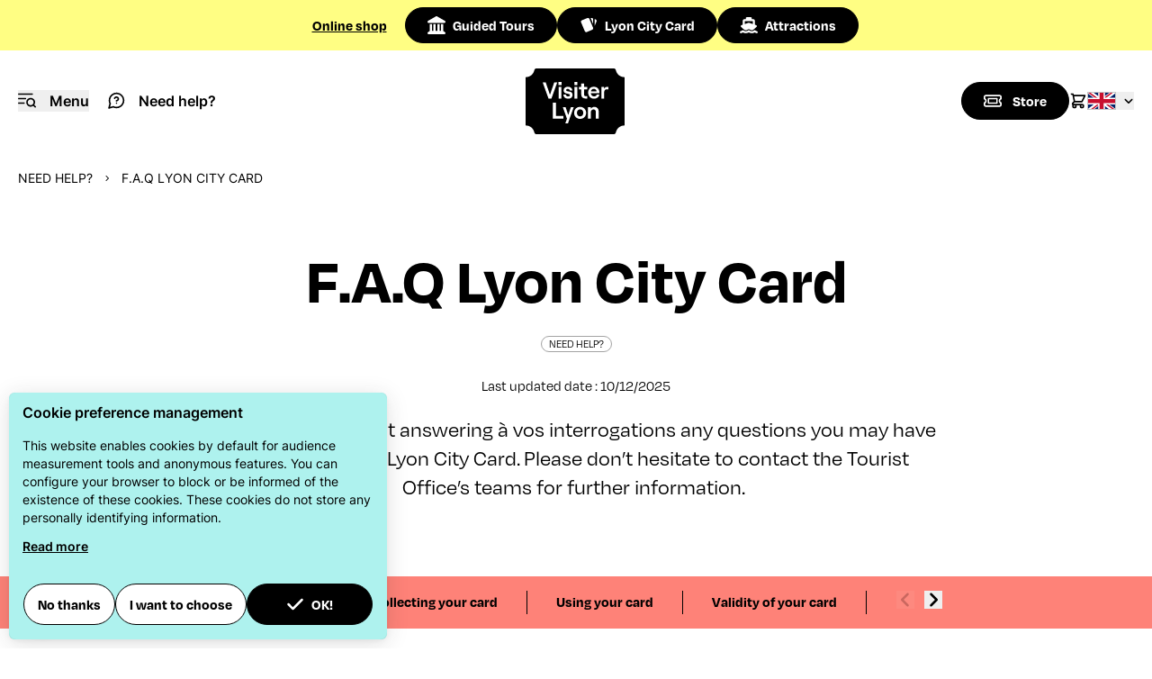

--- FILE ---
content_type: text/html; charset=UTF-8
request_url: https://en.visiterlyon.com/need-help/f.a.q-lyon-city-card
body_size: 61070
content:
<!doctype html>
<html lang="en-GB" x-data="{ menuOpened: false, showOverlay: false, disableBodyScroll: false }" :class="menuOpened || disableBodyScroll ? 'overflow-y-hidden' : 'overflow-y-visible' ">
<head>
    <!-- Google Tag Manager -->
<script>(function(w,d,s,l,i){w[l]=w[l]||[];w[l].push({'gtm.start':
new Date().getTime(),event:'gtm.js'});var f=d.getElementsByTagName(s)[0],
j=d.createElement(s),dl=l!='dataLayer'?'&l='+l:'';j.async=true;j.src=
'https://www.googletagmanager.com/gtm.js?id='+i+dl;f.parentNode.insertBefore(j,f);
})(window,document,'script','dataLayer','GTM-NHLW6LM');</script>
<!-- End Google Tag Manager -->
    <meta charset="utf-8">
    <meta name="viewport" content="width=device-width, initial-scale=1, minimum-scale=1" />

                                <meta name="description" content="This FAQ is aimed at answering à vos interrogations any questions you may have about using the Lyon City Card. Please don’t hesitate to contact the Tourist Office’s teams for further information. ">
        <meta property="og:description" content="This FAQ is aimed at answering à vos interrogations any questions you may have about using the Lyon City Card. Please don’t hesitate to contact the Tourist Office’s teams for further information. ">
    
                    <title>F.A.Q Lyon City Card - Lyon Tourist Office</title>

                        <link rel="canonical" href="https://en.visiterlyon.com/need-help/f.a.q-lyon-city-card" />
            
        <script type="application/ld+json">
{
    "@context":"http://schema.org",
    "@type":"WebSite",
    "url":"https://en.visiterlyon.com",
    "name":"Visiter Lyon",
    "potentialAction": {
        "@type":"SearchAction",
        "target":"https://en.visiterlyon.com/app_search?simple_search[searchText]={query}",
        "query-input": "required name=query"
    }
}
</script>                <script type="application/ld+json">
        {
            "@context": "http://schema.org",
            "@type": "Article",
            "name": "F.A.Q Lyon City Card",
        
                  "description": "This FAQ is aimed at answering à vos interrogations any questions you may have about using the Lyon City Card. Please don’t hesitate to contact the Tourist Office’s teams for further information. ",
        
        
                    "datePublished": "2025-12-10",
            "publisher": "ONLYLYON Tourism and Conventions",
            "headline": "F.A.Q Lyon City Card",
        
        "url": "https://en.visiterlyon.com/need-help/f.a.q-lyon-city-card"
    }
    </script>

    <link rel="shortcut icon" href="/bundles/oltcmainfront/images/favicon/favicon.ico" type="image/x-icon" />
    <link rel="apple-touch-icon" sizes="180x180" href="/bundles/oltcmainfront/images/favicon/apple-touch-icon.png" />
    <link rel="icon" type="image/png" sizes="32x32" href="/bundles/oltcmainfront/images/favicon/favicon-32x32.png" />
    <link rel="icon" type="image/png" sizes="16x16" href="/bundles/oltcmainfront/images/favicon/favicon-16x16.png" />
    <link rel="manifest" href="/bundles/oltcmainfront/images/favicon/site.webmanifest" />
    <link rel="mask-icon" href="/bundles/oltcmainfront/images/favicon/safari-pinned-tab.svg" color="#d91728" />
    <meta name="msapplication-TileColor" content="#ffffff" />
    <meta name="msapplication-config" content="/bundles/oltcmainfront/images/favicon/browserconfig.xml" />
    <meta name="theme-color" content="#ffffff" />

            <link rel="stylesheet" href="/build/app.css">
        <script type="text/javascript">
    function loadSwiperJS() {
        return new Promise(resolve => {
            const link = document.createElement('link');
            link.href = 'https://cdn.jsdelivr.net/npm/swiper@11/swiper-bundle.min.css';
            link.rel = 'stylesheet';
            document.head.prepend(link)

            const script = document.createElement('script');
            script.type = 'text/javascript';
            script.src = 'https://cdn.jsdelivr.net/npm/swiper@11/swiper-bundle.min.js';
            script.async = true;
            script.onload = resolve;
            document.head.appendChild(script);
        })
    }
    function loadMapLibreGL() {
        return new Promise(resolve => {
            const link = document.createElement('link');
            link.href = 'https://unpkg.com/maplibre-gl@2.4.0/dist/maplibre-gl.css';
            link.rel = 'stylesheet';
            document.head.prepend(link)

            const script = document.createElement('script');
            script.type = 'text/javascript';
            script.src = 'https://unpkg.com/maplibre-gl@2.4.0/dist/maplibre-gl.js';
            script.async = true;
            script.onload = resolve;
            document.head.appendChild(script);
        })
    }
</script>
            <script type="text/javascript">
            const GLOBAL_LOCATION_ID = 56468;
        </script>
    </head>
<body class="relative pt-42 scroll-smooth ">
    <!-- Google Tag Manager (noscript) -->
<noscript><iframe src="https://www.googletagmanager.com/ns.html?id=GTM-NHLW6LM"
height="0" width="0" style="display:none;visibility:hidden"></iframe></noscript>
<!-- End Google Tag Manager (noscript) -->    <script>
        function initHeadroom() {
            return  {
                hidden: false,
                lastScrollTop: window.pageYOffset || document.documentElement.scrollTop,
                topMarginBeforeHide: 112,
                onWindowScroll: function(e) {
                    let currentScroll = window.pageYOffset || document.documentElement.scrollTop;

                    if(currentScroll < this.topMarginBeforeHide) {
                        this.hidden = false;
                    } else {
                        if (currentScroll > this.topMarginBeforeHide) {
                            this.hidden = currentScroll > this.lastScrollTop;
                        } else {
                            this.hidden = false;
                        }
                    }

                    this.lastScrollTop = currentScroll <= 0 ? 0 : currentScroll; // Pour mobile ou scroll négatif
                }
            }
        }
    </script>

    <header class="fixed top-0 left-0 z-20 w-full bg-yellow-vl flex flex-row items-center justify-center md:h-14">
        <div class="w-full md:max-w-fit md:mx-auto md:flex md:gap-10 md:items-center md:justify-between" x-data="{ expanded: false }" @click.outside="expanded = false">
            <div class="flex gap-2 items-center justify-between font-roobert h-14 px-5 font-semibold">
                <a href="https://shop.visiterlyon.com/" class="leading-4 underline gtm-pre-header-shop">Online shop</a>
                <span class="block flex-shrink-1 overflow-hidden whitespace-nowrap text-ellipsis justify-self-end md:hidden" @click.prevent="expanded = ! expanded">Tours, citypass, excursions,...</span>
                <svg aria-hidden="true" class="w-5 h-5 shrink-0 transition md:hidden" @click.prevent="expanded = !expanded" :class="expanded ? 'rotate-180' : ''">
                    <use xlink:href="#angle-down"></use>
                </svg>
            </div>
            <div
                x-show="expanded"
                x-collapse
                x-cloak
                class="block-important"
            >
                <ul class="md:flex md:gap-2">
                    <li class="border-y border-tr-black md:border-0">
                        <a href="https://shop.visiterlyon.com/visites-guidees.html" class="flex items-center h-10 px-5 md:btn md:primary gtm-pre-header-tours">
                            <svg aria-hidden="true" class="w-5 h-5 inline mr-2 align-sub">
                                <use xlink:href="#landmark"></use>
                            </svg>
                            Guided Tours
                        </a>
                    </li>
                    <li class="border-b border-tr-black md:border-0">
                        <a href="https://shop.visiterlyon.com/lyon-city-card" class="flex items-center h-10 px-5 md:btn md:primary gtm-pre-header-lcc">
                            <svg aria-hidden="true" class="w-5 h-5 inline mr-2 align-sub">
                                <use xlink:href="#lcc-cards"></use>
                            </svg>
                            Lyon City Card
                        </a>
                    </li>
                    <li class="border-b border-tr-black md:border-0">
                        <a href="https://shop.visiterlyon.com/attractions.html" class="flex items-center h-10 px-5 md:btn md:primary gtm-pre-header-attractions">
                            <svg aria-hidden="true" class="w-5 h-5 inline mr-2 align-sub">
                                <use xlink:href="#ship"></use>
                            </svg>
                            Attractions
                        </a>
                    </li>
                </ul>
            </div>
        </div>
    </header>

    <header x-data="initHeadroom()"
            x-init="lastScrollTop > topMarginBeforeHide ? hidden = true : hidden = false"
            :class="{'-translate-y-full': hidden}"
            @scroll.window="onWindowScroll()"
            class="fixed top-14 left-0 w-full bg-white transition-all duration-500 ease-in-out z-10">
        <nav class="container mx-auto flex flex-row items-center h-28 px-5" role="navigation">
            <div class="flex flex-1">
                <button class="mr-5 gtm-menu"
                        @click.prevent="menuOpened = !menuOpened; showOverlay = !showOverlay"
                        :aria-expanded="menuOpened"
                        aria-controls="menu"
                        aria-label="Navigation Menu"
                        aria-haspopup="menu"
                >
                    <svg aria-hidden="true" role="img" class="w-5 h-5 inline md:mr-2.5 align-sub">
                        <use xlink:href="#i-menu"></use>
                    </svg>
                    <span class="hidden md:inline-block font-semibold">Menu</span>
                </button>
                <a href="/need-help" class="gtm-header-need-help">
                    <svg aria-hidden="true" class="w-5 h-5 inline mr-2.5 align-sub">
                        <use xlink:href="#help"></use>
                    </svg>
                    <span class="hidden md:inline-block font-semibold">Need help?</span>
                </a>
            </div>

            <a href="/" aria-label="Home" title="Home" class="gtm-header-logo flex flex-1 justify-center">
                                <svg aria-hidden="true" class="w-28 h-[73px] shrink-0">
                    <use xlink:href="#logo-filled"></use>
                </svg>
                            </a>

            <div class="flex flex-row flex-1 gap-5 items-center justify-end">
                <a class="fill-black md:btn md:primary flex flex-row items-center transition-all gtm-header-shop" href="https://shop.visiterlyon.com/" aria-label="Boutique">
                    <svg aria-hidden="true" class="w-5 h-5 inline md:mr-3">
                        <use xlink:href="#ticket"></use>
                    </svg>
                    <p class="hidden md:block">Store</p>
                </a>
                <a href="https://shop.visiterlyon.com/checkout/cart/" class="hidden md:block gtm-header-cart" aria-label="Cart">
                    <svg aria-hidden="true" class="w-5 h-5 fill-black stroke-black">
                        <use xlink:href="#shopping-cart"></use>
                    </svg>
                </a>
                
    
<div x-data="{ open: false }" class="relative">
    <button class="flex flex-row items-center justify-center"
            @click.prevent="open = true"
            :aria-expanded="open ? 'true' : 'false'"
    >
        <img src="/build/images/flag-en.svg" class="w-8 h-5 object-cover border border-tr-black" alt="">
        <svg class="w-3 h-3 ml-2 transition" aria-label="navigate down" :class="open ? 'rotate-180' : ''">
            <use xlink:href="#angle-down"></use>
        </svg>
    </button>
    <ul class="absolute right-0 sm:right-2 w-14 py-2 overflow-auto origin-top-right rounded-sm
                shadow-lg bg-white"
        x-cloak x-show="open"
        @click.outside="open = false">

        <li class="hover:bg-gray-300">
            <a href="https://www.visiterlyon.com/besoin-d-aide/f.a.q-de-la-lyon-city-card" class="flex flex-row justify-center px-1 py-2 gtm-language-switch">
                <img src="/build/images/flag-fr.svg" class="w-8 h-5 object-cover border border-tr-black" alt="">
            </a>
        </li>
        <li class="hover:bg-gray-300">
            <a href="https://de.lyon-france.com/" class="flex flex-row justify-center px-1 py-2 gtm-language-switch">
                <img src="/build/images/flag-de.svg" class="w-8 h-5 object-cover border border-tr-black" alt="Deutsch">
            </a>
        </li>
        <li class="hover:bg-gray-300">
            <a href="https://it.lyon-france.com/" class="flex flex-row justify-center px-1 py-2 gtm-language-switch">
                <img src="/build/images/flag-it.svg" class="w-8 h-5 object-cover border border-tr-black" alt="Italiano">
            </a>
        </li>
        <li class="hover:bg-gray-300">
            <a href="https://es.lyon-france.com/" class="flex flex-row justify-center px-1 py-2 gtm-language-switch">
                <img src="/build/images/flag-es.svg" class="w-8 h-5 object-cover border border-tr-black" alt="Español">
            </a>
        </li>
        <li class="hover:bg-gray-300">
            <a href="https://jp.lyon-france.com/" class="flex flex-row justify-center px-1 py-2 gtm-language-switch">
                <img src="/build/images/flag-jp.svg" class="w-8 h-5 object-cover border border-tr-black" alt="Japanese">
            </a>
        </li>
    </ul>
</div>            </div>
        </nav>
    </header>

        <main class="pb-10">
            <div class="container mx-auto uppercase text-xs md:text-sm mt-5">
        <ul class="flex flex-row space-x-3 items-center mx-5 whitespace-nowrap flex-wrap">
                                    <li class="flex items-center">
                                                                <a href="/need-help" class="gtm-breadcrumbs-item">Need help?</a>
                                        </li>
                                    <li class="flex items-center">
                                            <svg class="w-2 h-2 inline mr-3" aria-label="navigate right">
                            <use xlink:href="#angle-right"></use>
                        </svg>
                                                                F.A.Q Lyon City Card
                                        </li>
                        </ul>
    </div>

        <div class="container mx-auto">
            <div class="my-16 text-center">
                <h1 class="mx-5 mb-5">F.A.Q Lyon City Card</h1>
                                                    <p class="my-6 uppercase">
                        <span class="border border-neutral-400 font-medium font-roobert rounded-full pb-px px-2 text-xs">
                            Need help?
                        </span>
                    </p>
                                <p class="my-5 font-roobert">
                    Last updated date : 10/12/2025
                </p>
                                    <section class="md:w-2/3 mx-auto px-5 clearfix font-roobert text-2xl ezrichtext-field"><p>This FAQ is aimed at answering &agrave; vos interrogations any questions you may have about using the&nbsp;Lyon City Card.&nbsp;Please don&rsquo;t hesitate to contact the Tourist Office&rsquo;s teams for further information.&nbsp;</p>
</section>
                            </div>
            <script>

    function anchorNav() {
        return {
            displayNav: false,
            swiper: null,

            init: function() {
                // TODO: build nav links from anchors and headings
                let oltcAnchors = document.querySelectorAll('.oltc-anchor');

                let anchorNavigationWrapper = document.getElementById('anchorNavigationWrapper');

                if(oltcAnchors.length > 0) {
                    oltcAnchors.forEach(function (anchorElement) {

                        let linkWrapper = document.createElement('div');
                        linkWrapper.className = 'swiper-slide w-auto h-auto text-center border-r border-black pr-8';

                        let link = document.createElement('a');
                        link.href = '#' + anchorElement.getAttribute("id");
                        link.innerText = anchorElement.dataset.anchorLabel ?? anchorElement.innerText;
                        link.classList.add('gtm-navigation-link')

                        linkWrapper.append(link);
                        anchorNavigationWrapper.append(linkWrapper);
                    });
                    this.displayNav = true;

                    if(typeof Swiper === "undefined") {
                        loadSwiperJS().then(() => this.initSwiper());
                    } else {
                        this.initSwiper();
                    }
                }
            },

            initSwiper: function() {
                if(this.swiper) return;

                this.swiper = new Swiper(this.$refs.swiperEl, {
                    slidesPerView: 'auto',
                    spaceBetween: 32,
                    // Navigation arrows
                    navigation: {
                        prevEl: this.$refs.btnPrev,
                        nextEl: this.$refs.btnNext
                    },
                });
            }
        }
    }
</script>
<div class="bg-red-vl" x-data="anchorNav()" :class="displayNav ? '': 'hidden'" x-cloak>
    <div class="md:w-2/3 mx-auto px-5 py-4 font-roobert font-semibold flex flex-row">
        <div x-ref="swiperEl" class="swiper w-full">
            <div id="anchorNavigationWrapper" class="swiper-wrapper items-stretch">
                            </div>
        </div>
        <div class="w-16 text-right">
            <button x-ref="btnPrev" class="mr-2 gtm-navigation-navigation">
                <svg class="w-5 h-5" aria-label="navigate left">
                    <use xlink:href="#angle-left"></use>
                </svg>
            </button>
            <button x-ref="btnNext" class="gtm-navigation-navigation">
                <svg class="w-5 h-5" aria-label="navigate right">
                    <use xlink:href="#angle-right"></use>
                </svg>
            </button>
        </div>
    </div>
</div>        </div>

                    <div class="main-content container mx-auto clearfix">
                <section class="mx-5 md:w-2/3 md:mx-auto ezrichtext-field"><div x-data="{ expanded: false }" class="oltcfaq border-t border-black" itemscope itemprop="mainEntity" itemtype="https://schema.org/Question">
    <a class="flex flex-row justify-between items-center py-6 cursor-pointer gtm-faq-collapse" @click.prevent="expanded = ! expanded">
        <p class="text-2xl font-roobert font-semibold" itemprop="name">What exactly is the Lyon City Card?</p>
        <p>
            <svg class="w-6 h-6 mr-2 transition" :class="expanded ? 'rotate-90' : ''" aria-label="navigate right">
                <use xlink:href="#angle-right"></use>
            </svg>
        </p>
    </a>
    <div x-show="expanded" x-collapse class="pt-2 pb-6" itemscope itemprop="acceptedAnswer" itemtype="https://schema.org/Answer">
        <div itemprop="text">
        <p>It's a no-contact card that includes access to public transport, museums, guided tours and river cruises. More specifically, it includes:</p><ul><li>27&nbsp;museums in Lyon, and their temporary exhibitions,</li><li>a leisure cruise, with commentaries in French and English, or a tour in a Lyon City Bus sightseeing bus, from 1 November to 31 March. Included from 1 November to 31 March, and &euro;20&nbsp;instead of &euro;22&nbsp;during the summer (please ask our team at the reception desk),</li><li>a guided tour with a lecturing guide working with the Tourist Office,</li><li>all forms of public transport: unlimited use of buses, tubes, trams and cable cars for the duration of your card, (no public transport 1 May)</li><li>an unusual tour of the rooftops of the Basilica of Notre-Dame de Fourvi&egrave;re,</li><li>a loom weaving demonstration,</li><li>puppet shows with Guignol,</li><li>the Planetarium</li><li>The animated miniature park Mini World Lyon with beat-the-queue access,</li><li>numerous activities, shows and concerts.</li></ul><p>This card is valid during 24h, 48h, 72h, 96h consecutive , and is also available for children aged 4 to 15, and students (you will be asked to show a valid student card), and includes just one entrance per attraction, museum and guided tour during the duration of your card.</p><p>A Rh&ocirc;nexpress Lyon City Card card is also at your disposal. It includes a return trip on the Rh&ocirc;nexpress between Lyon-Saint-Exup&eacute;ry airport and the city centre, Lyon-Part-Dieu station in the La Villette district (closed until further notice).</p><p><strong>Just add two activities</strong>, on top of your use of public transport, and your Lyon City Card will have paid for itself!</p><p>Don't hesitate to check out the websites of our various partners, or contact us to see how much you can save!</p><p>The Lyon City Experts team is at your service from 9:00 am to 6:00 pm, and on +33(0)4 72 77 69 69 from 9:00 am to 6:00 pm, 7 days a week.</p>
        </div>
    </div>
</div><div x-data="{ expanded: false }" class="oltcfaq border-t border-black" itemscope itemprop="mainEntity" itemtype="https://schema.org/Question">
    <a class="flex flex-row justify-between items-center py-6 cursor-pointer gtm-faq-collapse" @click.prevent="expanded = ! expanded">
        <p class="text-2xl font-roobert font-semibold" itemprop="name">Lyon City Card... How does it work?</p>
        <p>
            <svg class="w-6 h-6 mr-2 transition" :class="expanded ? 'rotate-90' : ''" aria-label="navigate right">
                <use xlink:href="#angle-right"></use>
            </svg>
        </p>
    </a>
    <div x-show="expanded" x-collapse class="pt-2 pb-6" itemscope itemprop="acceptedAnswer" itemtype="https://schema.org/Answer">
        <div itemprop="text">
        <p>Your card will be activated as soon as you use it on public transport or for your first tourist activity.</p><p>When using public transport, you must validate your card at each connection. Failure to do so will expose you to paying a fine in case of inspection.</p><p>When taking part in activities, you must show your card and mini-guide or your pass via the mobile app&nbsp;at each ticket office. Your Lyon City Card does not entitle you to beat the queue, unless stated otherwise.</p>
        </div>
    </div>
</div><span class="oltc-anchor" name="buying-your-card" id="buying-your-card" data-anchor-label="Buying your card"></span>
<h2>Buying your card</h2><div x-data="{ expanded: false }" class="oltcfaq border-t border-black" itemscope itemprop="mainEntity" itemtype="https://schema.org/Question">
    <a class="flex flex-row justify-between items-center py-6 cursor-pointer gtm-faq-collapse" @click.prevent="expanded = ! expanded">
        <p class="text-2xl font-roobert font-semibold" itemprop="name">Prices</p>
        <p>
            <svg class="w-6 h-6 mr-2 transition" :class="expanded ? 'rotate-90' : ''" aria-label="navigate right">
                <use xlink:href="#angle-right"></use>
            </svg>
        </p>
    </a>
    <div x-show="expanded" x-collapse class="pt-2 pb-6" itemscope itemprop="acceptedAnswer" itemtype="https://schema.org/Answer">
        <div itemprop="text">
        <p>Lyon City Card Adult&nbsp;24h: &euro;29<br>Lyon City Card Adult&nbsp;48h: &euro;39<br>Lyon City Card Adult&nbsp;72h: &euro;49<br>Lyon City Card Adult&nbsp;96h: &euro;59</p><p>Lyon City Card Rh&ocirc;nexpress (airport transfer) 24h adult: &euro;49<br>Lyon City Card Rh&ocirc;nexpress (airport transfer) 48h adult: &euro;58<br>Lyon City Card Rh&ocirc;nexpress (airport transfer) 72h adult: &euro;67<br>Lyon City Card Rh&ocirc;nexpress (airport transfer) 96h adult: &euro;75</p><p><strong>Children</strong><br>Lyon City Card Junior (aged 4 to&nbsp;15) 24h: &euro;21<br>Lyon City Card Junior (aged 4 to&nbsp;15) 48h: &euro;27<br>Lyon City Card Junior (aged 4 to&nbsp;15) 72h: &euro;35<br>Lyon City Card Junior (aged 4 to&nbsp;15) 96h: &euro;42</p><p>This card entitles you to the same services as the adult card but cannot be issued alone. It can only be purchased with a Lyon City Card for adults.</p><p><strong>Student / Discounted price</strong></p><p>Lyon City Card Student/ discounted 24h: &euro;25<br>Lyon City Card Student/ discounted 48h: &euro;34<br>Lyon City Card Student/ discounted 72h: &euro;43<br>Lyon City Card Student/ discounted 96h: &euro;52</p><p>Student cards purchased online must be picked up at the Tourist Office on place Bellecour or at the Part-Dieu Shopping Centre, on presentation of a valid student card.</p><p>Special rates for cards purchased via the web or over the phone.<br>Added advantage: make the most of our special web offer when purchasing a Lyon City Card for adults (with the exception of cards that include a Rh&ocirc;nexpress pass) for all your purchases on our <a href="http://en.lyoncitycard.com" target="_blank">www.lyoncitycard.com</a> website or over the phone on +33(04) 72 77 69 69 from 9:00 am to 6:00 pm, 7 days a week.</p><h3>Social solidarity offers</h3><p>Jobseekers, recipients of RSA income support benefits, young people aged under 18, and people with a disability: the discounted price is applied.<br>These cards purchased online must be picked up at the Tourist Office on place Bellecour or at the Part-Dieu Shopping Centre, on presentation of an ID card with photo or passport and/or proof of disability or unemployment issued less than 6 months prior.&nbsp;For people with disabilities who are unable to visit the tourist office, we can send Lyon City Cards on receipt of supporting documents by email.&nbsp;<br>This discount does not apply to the Rh&ocirc;nexpress + Lyon City Card deal.<br>May not be combined with other current special offers.</p><p>In the event of disability, cards will be sent by post if proof of disability is sent by email (<a href="/cdn-cgi/l/email-protection" class="__cf_email__" data-cfemail="5123342230113d283e3f7c3723303f32347f323e3c">[email&#160;protected]</a>). Please allow 8 to 15 days for cards to arrive.</p><p><strong>Family:</strong> 2 adults + 2 or more children (4 to 15 years old) 5% discount on a family set of cards of the same duration (24, 48, 72 or 96 hrs)<br>This special offer applies to all children&rsquo;s cards, whatever the quantity, and is limited to 2 adults.<br>Does not apply to the adult Rh&ocirc;nexpress + Lyon City Card deal (in which case the special offer applies only to the children&rsquo;s cards).<br>May not be combined with other special offers.<br>Proof of age will be required for children.</p><p><strong>Low Carbon:</strong> -10% on all our Lyon City Cards (including the 1-year card) on presentation of a train ticket (all companies) or long-distance bus ticket (Blablabus, Flixbus) less than 5 days old. Offer available online and from the Tourist Office at Place Bellecour or in the Part Dieu and Confluence shopping centres.<br>Cannot be combined with a current offer, cannot be cancelled and is non-refundable.</p>
        </div>
    </div>
</div><div x-data="{ expanded: false }" class="oltcfaq border-t border-black" itemscope itemprop="mainEntity" itemtype="https://schema.org/Question">
    <a class="flex flex-row justify-between items-center py-6 cursor-pointer gtm-faq-collapse" @click.prevent="expanded = ! expanded">
        <p class="text-2xl font-roobert font-semibold" itemprop="name">Can my Lyon City Card be sent to my home address?</p>
        <p>
            <svg class="w-6 h-6 mr-2 transition" :class="expanded ? 'rotate-90' : ''" aria-label="navigate right">
                <use xlink:href="#angle-right"></use>
            </svg>
        </p>
    </a>
    <div x-show="expanded" x-collapse class="pt-2 pb-6" itemscope itemprop="acceptedAnswer" itemtype="https://schema.org/Answer">
        <div itemprop="text">
        <p>When purchasing your Lyon City Card over the phone or via the web, you can choose to have your order sent to your home for an additional fee of &euro;3.50 for postage charges for those living in Metropolitan France, and &euro;6.5 for those living abroad.&nbsp;Please allow 3-5 days when you live in France, and up to 5-10 days when you live abroad.</p><p>Discounted and Student cards purchased online must be picked up at the Tourist Office on place Bellecour or at the Part-Dieu Shopping Centre, or at Confluence Shopping and Leisure centre on presentation of a valid student card or supporting document .</p>
        </div>
    </div>
</div><div x-data="{ expanded: false }" class="oltcfaq border-t border-black" itemscope itemprop="mainEntity" itemtype="https://schema.org/Question">
    <a class="flex flex-row justify-between items-center py-6 cursor-pointer gtm-faq-collapse" @click.prevent="expanded = ! expanded">
        <p class="text-2xl font-roobert font-semibold" itemprop="name">What methods of payment can I use?</p>
        <p>
            <svg class="w-6 h-6 mr-2 transition" :class="expanded ? 'rotate-90' : ''" aria-label="navigate right">
                <use xlink:href="#angle-right"></use>
            </svg>
        </p>
    </a>
    <div x-show="expanded" x-collapse class="pt-2 pb-6" itemscope itemprop="acceptedAnswer" itemtype="https://schema.org/Answer">
        <div itemprop="text">
        <p>When purchasing cards directly at the Tourist Office Pavilion you can use credit cards, cash, bank cheques and holiday vouchers.<br>When purchasing cards remotely via the Internet or over the phone you can use your credit card to pay on our secure website. We accept e-Carte Bleue, Maestro, Mastercard, Visa, Visa Electron and Paypal</p>
        </div>
    </div>
</div><div x-data="{ expanded: false }" class="oltcfaq border-t border-black" itemscope itemprop="mainEntity" itemtype="https://schema.org/Question">
    <a class="flex flex-row justify-between items-center py-6 cursor-pointer gtm-faq-collapse" @click.prevent="expanded = ! expanded">
        <p class="text-2xl font-roobert font-semibold" itemprop="name">What are the general conditions of sale? (refund, cancellation, theft or loss)</p>
        <p>
            <svg class="w-6 h-6 mr-2 transition" :class="expanded ? 'rotate-90' : ''" aria-label="navigate right">
                <use xlink:href="#angle-right"></use>
            </svg>
        </p>
    </a>
    <div x-show="expanded" x-collapse class="pt-2 pb-6" itemscope itemprop="acceptedAnswer" itemtype="https://schema.org/Answer">
        <div itemprop="text">
        <p>The Lyon City Card cannot be cancelled, refunded or modified. In the event of it being lost, stolen or improperly used, the ONLYLYON Tourism and Convention bureau shall decline any responsibility, and your card shall not be replaced.</p>
        </div>
    </div>
</div><div x-data="{ expanded: false }" class="oltcfaq border-t border-black" itemscope itemprop="mainEntity" itemtype="https://schema.org/Question">
    <a class="flex flex-row justify-between items-center py-6 cursor-pointer gtm-faq-collapse" @click.prevent="expanded = ! expanded">
        <p class="text-2xl font-roobert font-semibold" itemprop="name">What are the conditions for the purchase of over 10 Lyon City Cards?</p>
        <p>
            <svg class="w-6 h-6 mr-2 transition" :class="expanded ? 'rotate-90' : ''" aria-label="navigate right">
                <use xlink:href="#angle-right"></use>
            </svg>
        </p>
    </a>
    <div x-show="expanded" x-collapse class="pt-2 pb-6" itemscope itemprop="acceptedAnswer" itemtype="https://schema.org/Answer">
        <div itemprop="text">
        <p>We have special conditions and prices for group purchases of a minimum of 10 cards.&nbsp;<br>Please contact Delphine RODRIGUEZ for your request by email: <a href="/cdn-cgi/l/email-protection#a2c6d0cdc6d0cbc5d7c7d8e2cedbcdcc8fc4d0c3ccc1c78cc1cdcf" target="_blank"><span class="__cf_email__" data-cfemail="debaacb1baacb7b9abbba49eb2a7b1b0f3b8acbfb0bdbbf0bdb1b3">[email&#160;protected]</span></a>&nbsp;</p>
        </div>
    </div>
</div><span class="oltc-anchor" name="collecting-your-card" id="collecting-your-card" data-anchor-label="Collecting your card"></span>
<h2>Collecting your Lyon City Card</h2><div x-data="{ expanded: false }" class="oltcfaq border-t border-black" itemscope itemprop="mainEntity" itemtype="https://schema.org/Question">
    <a class="flex flex-row justify-between items-center py-6 cursor-pointer gtm-faq-collapse" @click.prevent="expanded = ! expanded">
        <p class="text-2xl font-roobert font-semibold" itemprop="name">When should I collect my Lyon City Card?</p>
        <p>
            <svg class="w-6 h-6 mr-2 transition" :class="expanded ? 'rotate-90' : ''" aria-label="navigate right">
                <use xlink:href="#angle-right"></use>
            </svg>
        </p>
    </a>
    <div x-show="expanded" x-collapse class="pt-2 pb-6" itemscope itemprop="acceptedAnswer" itemtype="https://schema.org/Answer">
        <div itemprop="text">
        <p>Once you have purchased your Lyon City Card on the <a href="https://en.lyoncitycard.com" target="_blank">www.lyoncitycard.com</a> website or over the phone, you can collect it at any time. There is no deadline.</p><p>After collection it must be used within 18 months (it will be activated when you use it for the first time).</p>
        </div>
    </div>
</div><div x-data="{ expanded: false }" class="oltcfaq border-t border-black" itemscope itemprop="mainEntity" itemtype="https://schema.org/Question">
    <a class="flex flex-row justify-between items-center py-6 cursor-pointer gtm-faq-collapse" @click.prevent="expanded = ! expanded">
        <p class="text-2xl font-roobert font-semibold" itemprop="name">Where should I collect my Lyon City Card?</p>
        <p>
            <svg class="w-6 h-6 mr-2 transition" :class="expanded ? 'rotate-90' : ''" aria-label="navigate right">
                <use xlink:href="#angle-right"></use>
            </svg>
        </p>
    </a>
    <div x-show="expanded" x-collapse class="pt-2 pb-6" itemscope itemprop="acceptedAnswer" itemtype="https://schema.org/Answer">
        <div itemprop="text">
        <p>Your Lyon City Card can be collected from any of the following locations:</p><ul><li>The ONLYLYON Tourism Pavilion, situated in Place Bellecour, in the 2nd arrondissement in Lyon. Open every day (except on 25th Dec and 1st Jan) from 9:00 am to 6:00 pm.</li><li>The reception desk in the Part-Dieu shopping centre, level 0, Place de l&rsquo;Eau. Open from Monday to Saturday from 09:30 am to 8:00 pm and from 10 am to 8 pm for bank holidays. Closed on 1 January, 1 May and 25 December.</li><li>The reception desk in the Confluence shopping and leisure centre, Lyon 2nd.&nbsp;Open&nbsp;from Monday to Friday, from&nbsp;10 am to 7 pm and Saturday, from 10 am to 8 pm.</li></ul>
        </div>
    </div>
</div><span class="oltc-anchor" name="using-your-card" id="using-your-card" data-anchor-label="Using your card"></span>
<h2>Using your&nbsp;Lyon City Card</h2><div x-data="{ expanded: false }" class="oltcfaq border-t border-black" itemscope itemprop="mainEntity" itemtype="https://schema.org/Question">
    <a class="flex flex-row justify-between items-center py-6 cursor-pointer gtm-faq-collapse" @click.prevent="expanded = ! expanded">
        <p class="text-2xl font-roobert font-semibold" itemprop="name">How do I use my Lyon City Card in museums?</p>
        <p>
            <svg class="w-6 h-6 mr-2 transition" :class="expanded ? 'rotate-90' : ''" aria-label="navigate right">
                <use xlink:href="#angle-right"></use>
            </svg>
        </p>
    </a>
    <div x-show="expanded" x-collapse class="pt-2 pb-6" itemscope itemprop="acceptedAnswer" itemtype="https://schema.org/Answer">
        <div itemprop="text">
        <p>Simply show your Lyon City Card at the ticket office of the museum to receive your free entrance ticket.</p>
        </div>
    </div>
</div><div x-data="{ expanded: false }" class="oltcfaq border-t border-black" itemscope itemprop="mainEntity" itemtype="https://schema.org/Question">
    <a class="flex flex-row justify-between items-center py-6 cursor-pointer gtm-faq-collapse" @click.prevent="expanded = ! expanded">
        <p class="text-2xl font-roobert font-semibold" itemprop="name">Is a beat-the-queue option available for some museums?</p>
        <p>
            <svg class="w-6 h-6 mr-2 transition" :class="expanded ? 'rotate-90' : ''" aria-label="navigate right">
                <use xlink:href="#angle-right"></use>
            </svg>
        </p>
    </a>
    <div x-show="expanded" x-collapse class="pt-2 pb-6" itemscope itemprop="acceptedAnswer" itemtype="https://schema.org/Answer">
        <div itemprop="text">
        <p>Beat-the-queue options are available for the Mus&eacute;e des Confluences, Mus&eacute;e des Beaux-Arts and Mini World Lyon.</p>
        </div>
    </div>
</div><div x-data="{ expanded: false }" class="oltcfaq border-t border-black" itemscope itemprop="mainEntity" itemtype="https://schema.org/Question">
    <a class="flex flex-row justify-between items-center py-6 cursor-pointer gtm-faq-collapse" @click.prevent="expanded = ! expanded">
        <p class="text-2xl font-roobert font-semibold" itemprop="name">What activities require prior booking?</p>
        <p>
            <svg class="w-6 h-6 mr-2 transition" :class="expanded ? 'rotate-90' : ''" aria-label="navigate right">
                <use xlink:href="#angle-right"></use>
            </svg>
        </p>
    </a>
    <div x-show="expanded" x-collapse class="pt-2 pb-6" itemscope itemprop="acceptedAnswer" itemtype="https://schema.org/Answer">
        <div itemprop="text">
        <p>Some Lyon City Card activities required prior booking via the following partners:</p><ul><li>The Planetarium in Vaulx-en-Velin. Free entrance. to book and obtain a programme, please call +33(0)4 78 79 50 12</li><li>A guided tour on electric bicycles with Lyon Bike Tour: get 20% discount on presentation of your Lyon City Card. To book and check availability, please call +33(0)6 51 36 33 47</li><li>A guided tour on a Segway Personal Transporter with ComHic: get 10% discount on the tour of your choice, or 10% discount on the Mobilboard tour. Comhic: to book (compulsory) and to check availability, please call +33(0)4 72 65 43 86 &amp; Mobilboard: to book (compulsory) please call +33(0)9 83 58 73 35</li><li>Guided tour in a Cyclo City Tours: &euro;10 discount on a cycling tour. To book and check availability, please call +33(0)04 78 30 35 90</li><li>The Herm&egrave;s boat-restaurant: a cheese plate or a window seat. To book (compulsory) and to check availability, please call +33(0)4 78 42 96 81</li><li>The treetop adventure park with France Aventure Bron: 20% discount on one of treetop courses. To book (recommended) and to check availability, please call +33(0)4 78 36 31 75 (opening on&nbsp;30 March 2024)</li><li>Mobilboard and&nbsp;Comhic : 10% discount on the tours. To book and check availabily, please call&nbsp;+33(0)9 83 58 73 35 for Mobilboard and +33(0)4 72 65 43 86 for&nbsp;Comhic</li></ul>
        </div>
    </div>
</div><div x-data="{ expanded: false }" class="oltcfaq border-t border-black" itemscope itemprop="mainEntity" itemtype="https://schema.org/Question">
    <a class="flex flex-row justify-between items-center py-6 cursor-pointer gtm-faq-collapse" @click.prevent="expanded = ! expanded">
        <p class="text-2xl font-roobert font-semibold" itemprop="name">How do I book a guided tour with a lecturing guide working with the Tourist Office?</p>
        <p>
            <svg class="w-6 h-6 mr-2 transition" :class="expanded ? 'rotate-90' : ''" aria-label="navigate right">
                <use xlink:href="#angle-right"></use>
            </svg>
        </p>
    </a>
    <div x-show="expanded" x-collapse class="pt-2 pb-6" itemscope itemprop="acceptedAnswer" itemtype="https://schema.org/Answer">
        <div itemprop="text">
        <p>A guided tour is included in your Lyon City Card. You are entitled to 30% off a second tour of your own choice throughout the duration of your card.</p><p>You can book your guided tours on&nbsp;<a href="https://en.visiterlyon.com" target="_blank">www.visiterlyon.com</a>.&nbsp;</p><p>After purchasing your Lyon City Card via the Internet or over the phone, you will be sent an automatic confirmation by e-mail.</p><p>In it, you will find a "coupon code" (made up of numbers and capital letters). <strong>You must enter this code when purchasing your guided tour</strong> from your basket via the&nbsp;<strong> </strong><a href="https://en.visiterlyon.com" target="_blank"><strong>www.visiterlyon.com</strong></a></p><p>If your Lyon City Card is handy, enter your basket's promotional code (code promo) on the www.visiterlyon.com website. This code is located on the back of your card, at the bottom. The first two numbers of this code are "11" or LYON.</p><p>You can also book <strong>over the phone</strong> on +33(0)4 72 77 69 69 or directly at the ONLYLYON Tourist Office pavilion in Place Bellecour. Be sure to have your Lyon City Card and/or the coupon code sent to you by e-mail when placing your Lyon City Card order.</p>
        </div>
    </div>
</div><div x-data="{ expanded: false }" class="oltcfaq border-t border-black" itemscope itemprop="mainEntity" itemtype="https://schema.org/Question">
    <a class="flex flex-row justify-between items-center py-6 cursor-pointer gtm-faq-collapse" @click.prevent="expanded = ! expanded">
        <p class="text-2xl font-roobert font-semibold" itemprop="name">How can I book a cruise with Les Bateaux Lyonnais?</p>
        <p>
            <svg class="w-6 h-6 mr-2 transition" :class="expanded ? 'rotate-90' : ''" aria-label="navigate right">
                <use xlink:href="#angle-right"></use>
            </svg>
        </p>
    </a>
    <div x-show="expanded" x-collapse class="pt-2 pb-6" itemscope itemprop="acceptedAnswer" itemtype="https://schema.org/Answer">
        <div itemprop="text">
        <p>Leisure cruises don't require prior booking.</p><p>Just go directly to the ticket office at 2 Quai des C&eacute;lestins (69002&ndash;Lyon) to collect your tickets (subject to availability) on the day of your leisure cruise..</p><p>We suggest arriving 20 to 30 minutes prior to departure.</p><p><strong>The programme is available here: </strong><a href="http://www.lesbateauxlyonnais.com">www.lesbateauxlyonnais.com</a></p>
        </div>
    </div>
</div><div x-data="{ expanded: false }" class="oltcfaq border-t border-black" itemscope itemprop="mainEntity" itemtype="https://schema.org/Question">
    <a class="flex flex-row justify-between items-center py-6 cursor-pointer gtm-faq-collapse" @click.prevent="expanded = ! expanded">
        <p class="text-2xl font-roobert font-semibold" itemprop="name">How do I book the unusual tour of the rooftops of the Basilica of Notre-Dame de Fourvi&egrave;re?</p>
        <p>
            <svg class="w-6 h-6 mr-2 transition" :class="expanded ? 'rotate-90' : ''" aria-label="navigate right">
                <use xlink:href="#angle-right"></use>
            </svg>
        </p>
    </a>
    <div x-show="expanded" x-collapse class="pt-2 pb-6" itemscope itemprop="acceptedAnswer" itemtype="https://schema.org/Answer">
        <div itemprop="text">
        <p>You can book the amazing tour of the roofs of Fourvi&egrave;re, with your Lyon City Card number, by calling the Tourist Office on +33 (0) 472 776 969. Booking is subject to availability.</p><p>Once you have made a reservation, arrive 15 minutes before the beginning of your tour at the reception centre located on the esplanade of Fourvi&egrave;re Basilica and present your Lyon City Card.</p><p>Our partner is authorised to request payment for your places or refuse access to the tour if your card is no longer valid or not presented at the ticket office.</p><p>Please note that there may be a waiting time to take the funicular. Guided tours leave on time!</p><p>The programme is available here: <a href="https://www.fourviere.org/en/visit/the-basilica/roof-guided-tour/" target="_blank">The Fourvi&egrave;re Foundation</a></p>
        </div>
    </div>
</div><div x-data="{ expanded: false }" class="oltcfaq border-t border-black" itemscope itemprop="mainEntity" itemtype="https://schema.org/Question">
    <a class="flex flex-row justify-between items-center py-6 cursor-pointer gtm-faq-collapse" @click.prevent="expanded = ! expanded">
        <p class="text-2xl font-roobert font-semibold" itemprop="name">How do I book my entrance to the animated miniature park Mini World Lyon?</p>
        <p>
            <svg class="w-6 h-6 mr-2 transition" :class="expanded ? 'rotate-90' : ''" aria-label="navigate right">
                <use xlink:href="#angle-right"></use>
            </svg>
        </p>
    </a>
    <div x-show="expanded" x-collapse class="pt-2 pb-6" itemscope itemprop="acceptedAnswer" itemtype="https://schema.org/Answer">
        <div itemprop="text">
        <p>There's no need to book your entrance ticket. Your Lyon City Card entitles you to beat-the-queue access. Simply show your Lyon City Card at the ticket office to obtain your ticket.</p>
        </div>
    </div>
</div><div x-data="{ expanded: false }" class="oltcfaq border-t border-black" itemscope itemprop="mainEntity" itemtype="https://schema.org/Question">
    <a class="flex flex-row justify-between items-center py-6 cursor-pointer gtm-faq-collapse" @click.prevent="expanded = ! expanded">
        <p class="text-2xl font-roobert font-semibold" itemprop="name">How does the Lyon City Card work on Lyon&#039;s public transport?</p>
        <p>
            <svg class="w-6 h-6 mr-2 transition" :class="expanded ? 'rotate-90' : ''" aria-label="navigate right">
                <use xlink:href="#angle-right"></use>
            </svg>
        </p>
    </a>
    <div x-show="expanded" x-collapse class="pt-2 pb-6" itemscope itemprop="acceptedAnswer" itemtype="https://schema.org/Answer">
        <div itemprop="text">
        <p>All types of public transports in Lyon are included in the Lyon City Card: metro, trams, buses and cable cars.</p><p>Enjoy free and unlimited access to the TCL public transport network: metro, trams, buses and cable cars + Relais car parks.</p><p>The travel pass included in your card will be activated when first used at a TCL network terminal.</p><p>It will be valid for 24h, 48h, 72h or 96h. It must be validated when used for the 1st time, and at each connection (only on this condition will your ticket be valid).</p><p><strong>No public transport on the 1st May.</strong></p>
        </div>
    </div>
</div><div x-data="{ expanded: false }" class="oltcfaq border-t border-black" itemscope itemprop="mainEntity" itemtype="https://schema.org/Question">
    <a class="flex flex-row justify-between items-center py-6 cursor-pointer gtm-faq-collapse" @click.prevent="expanded = ! expanded">
        <p class="text-2xl font-roobert font-semibold" itemprop="name">How does the Lyon City Card work in Relais car parks?</p>
        <p>
            <svg class="w-6 h-6 mr-2 transition" :class="expanded ? 'rotate-90' : ''" aria-label="navigate right">
                <use xlink:href="#angle-right"></use>
            </svg>
        </p>
    </a>
    <div x-show="expanded" x-collapse class="pt-2 pb-6" itemscope itemprop="acceptedAnswer" itemtype="https://schema.org/Answer">
        <div itemprop="text">
        <p>Lyon City Card gives you access to 22 Relais car parks throughout the city of Lyon during 24h, 48h, 72h or 96h consecutive, <strong>subject to available parking space.</strong></p><p>Relais car parks are accessible from 5 am to midnight.&nbsp;<strong>You must</strong>&nbsp;remove your vehicle from the car park before midnight every night.</p><p>Swipe your Lyon City Card at the terminal (which is similar to public transport terminals) to enjoy free parking in Relais car parks.</p>
        </div>
    </div>
</div><div x-data="{ expanded: false }" class="oltcfaq border-t border-black" itemscope itemprop="mainEntity" itemtype="https://schema.org/Question">
    <a class="flex flex-row justify-between items-center py-6 cursor-pointer gtm-faq-collapse" @click.prevent="expanded = ! expanded">
        <p class="text-2xl font-roobert font-semibold" itemprop="name">How does the Lyon City Card work when renting a V&eacute;lo&rsquo;v bicycle?</p>
        <p>
            <svg class="w-6 h-6 mr-2 transition" :class="expanded ? 'rotate-90' : ''" aria-label="navigate right">
                <use xlink:href="#angle-right"></use>
            </svg>
        </p>
    </a>
    <div x-show="expanded" x-collapse class="pt-2 pb-6" itemscope itemprop="acceptedAnswer" itemtype="https://schema.org/Answer">
        <div itemprop="text">
        <p>Lyon City Card gives you access to a specific and customised V&eacute;lo'v service offer. For just &euro;5, you can use a V&eacute;lo'v bicycle for 3 consecutive days and enjoy 60 minutes of free cycling time every time you take out a bicycle. Activate your subscription by using your Lyon City Card at a V&eacute;lo&rsquo;v terminal, at the Lyon Tourism and Convention bureau, or via <a href="https://velov.grandlyon.com/en/home" target="_blank">www.velov.grandlyon.com</a>.</p><p>For a list of all V&eacute;lo'v stations, please call +33(0)1 30 79 33 40.</p><p><strong>To use the V&eacute;lo&rsquo;v service:</strong></p><ul><li>Go to a V&eacute;lo&rsquo;v station and select the "buy a ticket" (acheter un ticket) option on the touchscreen.</li><li>Select the "PASS TICKET" (TICKET SUR PASS) option, and scan the card on the dedicated terminal (red subscription card display).</li><li>Follow the instructions and insert your credit card to pay &euro;5 plus a &euro;150 deposit for every V&eacute;lo&rsquo;v bicycle you rent.</li><li>Choose your own personal code, and use this code every time you take out a bicycle.</li></ul><p><strong>IMPORTANT:</strong></p><p><strong>Please note that the digital version of the Lyon City Card Rhonexpress does not allow access to V&eacute;lo'v rental bikes.</strong></p><p>The same card must be used every time you rent a bicycle.</p><p>Every time you take back a bicycle, remember to check that the light on the terminal is green.</p>
        </div>
    </div>
</div><div x-data="{ expanded: false }" class="oltcfaq border-t border-black" itemscope itemprop="mainEntity" itemtype="https://schema.org/Question">
    <a class="flex flex-row justify-between items-center py-6 cursor-pointer gtm-faq-collapse" @click.prevent="expanded = ! expanded">
        <p class="text-2xl font-roobert font-semibold" itemprop="name">How can I use my Lyon City Card to attend a Guignol puppet show?</p>
        <p>
            <svg class="w-6 h-6 mr-2 transition" :class="expanded ? 'rotate-90' : ''" aria-label="navigate right">
                <use xlink:href="#angle-right"></use>
            </svg>
        </p>
    </a>
    <div x-show="expanded" x-collapse class="pt-2 pb-6" itemscope itemprop="acceptedAnswer" itemtype="https://schema.org/Answer">
        <div itemprop="text">
        <p>This show, which is subject to availability, is included in the Lyon City Card, and must be booked via the following companies directly:</p><ul><li>Th&eacute;&acirc;tre Guignol de la Croix-Rousse, on&nbsp;+33 (0)7 59 80 94 59.</li><li>Th&eacute;&acirc;tre La Maison de Guignol, on&nbsp;+33 (0)4 72 40 26 61.</li><li>Th&eacute;&acirc;tre Le Guignol de Lyon, on&nbsp;+33 (0)4 78 29 83 36.</li><li>V&eacute;ritable Th&eacute;&acirc;tre Guignol du Parc de la T&ecirc;te d'Or, on&nbsp;+33 (0)6 12 42 48 71.</li></ul>
        </div>
    </div>
</div><div x-data="{ expanded: false }" class="oltcfaq border-t border-black" itemscope itemprop="mainEntity" itemtype="https://schema.org/Question">
    <a class="flex flex-row justify-between items-center py-6 cursor-pointer gtm-faq-collapse" @click.prevent="expanded = ! expanded">
        <p class="text-2xl font-roobert font-semibold" itemprop="name">How can I use my Lyon City Card to see a show?</p>
        <p>
            <svg class="w-6 h-6 mr-2 transition" :class="expanded ? 'rotate-90' : ''" aria-label="navigate right">
                <use xlink:href="#angle-right"></use>
            </svg>
        </p>
    </a>
    <div x-show="expanded" x-collapse class="pt-2 pb-6" itemscope itemprop="acceptedAnswer" itemtype="https://schema.org/Answer">
        <div itemprop="text">
        <p>The Lyon City Card entitles you to discounts at various cultural venues throughout the city (Opera, Theatre, Dance and Improvisation events, Dinner theatres, etc.) subject to prior booking.</p><p>Check out all the discounts to be enjoyed on other shows on our partner websites.</p>
        </div>
    </div>
</div><div x-data="{ expanded: false }" class="oltcfaq border-t border-black" itemscope itemprop="mainEntity" itemtype="https://schema.org/Question">
    <a class="flex flex-row justify-between items-center py-6 cursor-pointer gtm-faq-collapse" @click.prevent="expanded = ! expanded">
        <p class="text-2xl font-roobert font-semibold" itemprop="name">Does the Lyon City Card entitle me to shopping advantages?</p>
        <p>
            <svg class="w-6 h-6 mr-2 transition" :class="expanded ? 'rotate-90' : ''" aria-label="navigate right">
                <use xlink:href="#angle-right"></use>
            </svg>
        </p>
    </a>
    <div x-show="expanded" x-collapse class="pt-2 pb-6" itemscope itemprop="acceptedAnswer" itemtype="https://schema.org/Answer">
        <div itemprop="text">
        <p>The Lyon City Card entitles you to privileged services with several of our partners:</p><ul><li>Galeries Lafayette Part-Dieu,</li><li>Le Printemps de Lyon,</li><li>The Confluence Shopping &amp; Leisure Centre,</li><li>The Village.</li></ul>
        </div>
    </div>
</div><div x-data="{ expanded: false }" class="oltcfaq border-t border-black" itemscope itemprop="mainEntity" itemtype="https://schema.org/Question">
    <a class="flex flex-row justify-between items-center py-6 cursor-pointer gtm-faq-collapse" @click.prevent="expanded = ! expanded">
        <p class="text-2xl font-roobert font-semibold" itemprop="name">Can I do the same activity twice with my Lyon City card?</p>
        <p>
            <svg class="w-6 h-6 mr-2 transition" :class="expanded ? 'rotate-90' : ''" aria-label="navigate right">
                <use xlink:href="#angle-right"></use>
            </svg>
        </p>
    </a>
    <div x-show="expanded" x-collapse class="pt-2 pb-6" itemscope itemprop="acceptedAnswer" itemtype="https://schema.org/Answer">
        <div itemprop="text">
        <p>One entrance per attraction, museum and guided tour for the&nbsp;entire duration of the card</p>
        </div>
    </div>
</div><span class="oltc-anchor" name="validity-of-your-card" id="validity-of-your-card" data-anchor-label="Validity of your card"></span>
<h2>How long will my Lyon City Card remain valid?</h2><div x-data="{ expanded: false }" class="oltcfaq border-t border-black" itemscope itemprop="mainEntity" itemtype="https://schema.org/Question">
    <a class="flex flex-row justify-between items-center py-6 cursor-pointer gtm-faq-collapse" @click.prevent="expanded = ! expanded">
        <p class="text-2xl font-roobert font-semibold" itemprop="name">How long will my Lyon City Card remain valid with regard to activities?</p>
        <p>
            <svg class="w-6 h-6 mr-2 transition" :class="expanded ? 'rotate-90' : ''" aria-label="navigate right">
                <use xlink:href="#angle-right"></use>
            </svg>
        </p>
    </a>
    <div x-show="expanded" x-collapse class="pt-2 pb-6" itemscope itemprop="acceptedAnswer" itemtype="https://schema.org/Answer">
        <div itemprop="text">
        <p>Your Lyon City Card will be activated as soon as it is validated for any one of the activities included in it. It will remain valid for 24, 48, 72 or 96 consecutive hours, depending on the duration of your card as from its first time of use.</p><p>Please be aware that its validity differs with regard to transport: in this case it covers consecutive 24h, 48h, 72h or 96h , regardless of when it was first used.</p>
        </div>
    </div>
</div><div x-data="{ expanded: false }" class="oltcfaq border-t border-black" itemscope itemprop="mainEntity" itemtype="https://schema.org/Question">
    <a class="flex flex-row justify-between items-center py-6 cursor-pointer gtm-faq-collapse" @click.prevent="expanded = ! expanded">
        <p class="text-2xl font-roobert font-semibold" itemprop="name">How long will my Lyon City Card remain valid for use on public transport?</p>
        <p>
            <svg class="w-6 h-6 mr-2 transition" :class="expanded ? 'rotate-90' : ''" aria-label="navigate right">
                <use xlink:href="#angle-right"></use>
            </svg>
        </p>
    </a>
    <div x-show="expanded" x-collapse class="pt-2 pb-6" itemscope itemprop="acceptedAnswer" itemtype="https://schema.org/Answer">
        <div itemprop="text">
        <p>Your card's travel pass is activated when first used at a network terminal. It will be valid during consecutive 24h, 48h, 72h or 96h , depending on the duration of your card, from 5 am to 0.30 am, regardless of when it was first used.</p><p>For further information on public transport, and for timetables, please call ALLO TCL on&nbsp;+33(0)4 26 10 12 12.</p>
        </div>
    </div>
</div><div x-data="{ expanded: false }" class="oltcfaq border-t border-black" itemscope itemprop="mainEntity" itemtype="https://schema.org/Question">
    <a class="flex flex-row justify-between items-center py-6 cursor-pointer gtm-faq-collapse" @click.prevent="expanded = ! expanded">
        <p class="text-2xl font-roobert font-semibold" itemprop="name">Does the Lyon City Card only work on consecutive hours?</p>
        <p>
            <svg class="w-6 h-6 mr-2 transition" :class="expanded ? 'rotate-90' : ''" aria-label="navigate right">
                <use xlink:href="#angle-right"></use>
            </svg>
        </p>
    </a>
    <div x-show="expanded" x-collapse class="pt-2 pb-6" itemscope itemprop="acceptedAnswer" itemtype="https://schema.org/Answer">
        <div itemprop="text">
        <p>The Lyon City Card can only be used on consecutive days, and for 24h, 48h, 72h or 96h.</p><p>Using your card for the first time activates it for whatever period of time you purchased it for.</p>
        </div>
    </div>
</div><div x-data="{ expanded: false }" class="oltcfaq border-t border-black" itemscope itemprop="mainEntity" itemtype="https://schema.org/Question">
    <a class="flex flex-row justify-between items-center py-6 cursor-pointer gtm-faq-collapse" @click.prevent="expanded = ! expanded">
        <p class="text-2xl font-roobert font-semibold" itemprop="name">Can I recharge or extend the duration of my Lyon City Card?</p>
        <p>
            <svg class="w-6 h-6 mr-2 transition" :class="expanded ? 'rotate-90' : ''" aria-label="navigate right">
                <use xlink:href="#angle-right"></use>
            </svg>
        </p>
    </a>
    <div x-show="expanded" x-collapse class="pt-2 pb-6" itemscope itemprop="acceptedAnswer" itemtype="https://schema.org/Answer">
        <div itemprop="text">
        <p>The Lyon City Card cannot be recharged for transport or activity purposes. If you wish to enjoy its advantages for a period exceeding 96 hours, you must purchase a new card.</p>
        </div>
    </div>
</div><div x-data="{ expanded: false }" class="oltcfaq border-t border-black" itemscope itemprop="mainEntity" itemtype="https://schema.org/Question">
    <a class="flex flex-row justify-between items-center py-6 cursor-pointer gtm-faq-collapse" @click.prevent="expanded = ! expanded">
        <p class="text-2xl font-roobert font-semibold" itemprop="name">How long will my Lyon City Card remain valid?</p>
        <p>
            <svg class="w-6 h-6 mr-2 transition" :class="expanded ? 'rotate-90' : ''" aria-label="navigate right">
                <use xlink:href="#angle-right"></use>
            </svg>
        </p>
    </a>
    <div x-show="expanded" x-collapse class="pt-2 pb-6" itemscope itemprop="acceptedAnswer" itemtype="https://schema.org/Answer">
        <div itemprop="text">
        <p>From the moment you collect your card, you have 18 months to use it. After 18 months, your card will become obsolete and will not be replaced.</p>
        </div>
    </div>
</div><span class="oltc-anchor" name="exceptions" id="exceptions" data-anchor-label="Exceptions"></span>
<h2>Exceptions</h2><div x-data="{ expanded: false }" class="oltcfaq border-t border-black" itemscope itemprop="mainEntity" itemtype="https://schema.org/Question">
    <a class="flex flex-row justify-between items-center py-6 cursor-pointer gtm-faq-collapse" @click.prevent="expanded = ! expanded">
        <p class="text-2xl font-roobert font-semibold" itemprop="name">Can I use my Lyon City Card during the Festival of Lights?</p>
        <p>
            <svg class="w-6 h-6 mr-2 transition" :class="expanded ? 'rotate-90' : ''" aria-label="navigate right">
                <use xlink:href="#angle-right"></use>
            </svg>
        </p>
    </a>
    <div x-show="expanded" x-collapse class="pt-2 pb-6" itemscope itemprop="acceptedAnswer" itemtype="https://schema.org/Answer">
        <div itemprop="text">
        <p>The Lyon City Card entitles its users to the same services throughout the year, except during the Festival of Lights when Les Bateaux Lyonnais and Lyon City Bus&nbsp;are no longer included.</p><p>The following activities are excluded during the Festival of Lights: Lyon City Bus and Les Bateaux Lyonnais during special Festival of Lights evenings.</p>
        </div>
    </div>
</div><div x-data="{ expanded: false }" class="oltcfaq border-t border-black" itemscope itemprop="mainEntity" itemtype="https://schema.org/Question">
    <a class="flex flex-row justify-between items-center py-6 cursor-pointer gtm-faq-collapse" @click.prevent="expanded = ! expanded">
        <p class="text-2xl font-roobert font-semibold" itemprop="name">Can I use my Lyon City Card on the 1st May</p>
        <p>
            <svg class="w-6 h-6 mr-2 transition" :class="expanded ? 'rotate-90' : ''" aria-label="navigate right">
                <use xlink:href="#angle-right"></use>
            </svg>
        </p>
    </a>
    <div x-show="expanded" x-collapse class="pt-2 pb-6" itemscope itemprop="acceptedAnswer" itemtype="https://schema.org/Answer">
        <div itemprop="text">
        <p>The entire TCL public transport network ceases to function on the 1st May. However, many tourist activities remain open (guided tours, Lyon City Bus, Lyon City Tram, Les Bateaux Lyonnais, Mini World Lyon, cinemas and lots more). For further information concerning activity programmes, please contact us on +33 (0)4 72 77 69 69.</p>
        </div>
    </div>
</div><div x-data="{ expanded: false }" class="oltcfaq border-t border-black" itemscope itemprop="mainEntity" itemtype="https://schema.org/Question">
    <a class="flex flex-row justify-between items-center py-6 cursor-pointer gtm-faq-collapse" @click.prevent="expanded = ! expanded">
        <p class="text-2xl font-roobert font-semibold" itemprop="name">In the event of extreme weather conditions, what services are ensured?</p>
        <p>
            <svg class="w-6 h-6 mr-2 transition" :class="expanded ? 'rotate-90' : ''" aria-label="navigate right">
                <use xlink:href="#angle-right"></use>
            </svg>
        </p>
    </a>
    <div x-show="expanded" x-collapse class="pt-2 pb-6" itemscope itemprop="acceptedAnswer" itemtype="https://schema.org/Answer">
        <div itemprop="text">
        <p>Guided tours with lecturing guides working with the Tourist Office will be ensured regardless of weather conditions.</p><p>In the event of strong flooding, the departure times and locations of leisure cruises are likely to be modified.</p><p>For further information, please contact us on <a href="/cdn-cgi/l/email-protection#036a6d656c436f7a6c6d2e6571626d60662d606c6e" target="_blank"><span class="__cf_email__" data-cfemail="fe97909891be92879190d3988c9f909d9bd09d9193">[email&#160;protected]</span></a> or on +33 (0)4 72 77 69 69</p>
        </div>
    </div>
</div><div x-data="{ expanded: false }" class="oltcfaq border-t border-black" itemscope itemprop="mainEntity" itemtype="https://schema.org/Question">
    <a class="flex flex-row justify-between items-center py-6 cursor-pointer gtm-faq-collapse" @click.prevent="expanded = ! expanded">
        <p class="text-2xl font-roobert font-semibold" itemprop="name">What happens in the event of exceptional closures or strikes, or during holidays?</p>
        <p>
            <svg class="w-6 h-6 mr-2 transition" :class="expanded ? 'rotate-90' : ''" aria-label="navigate right">
                <use xlink:href="#angle-right"></use>
            </svg>
        </p>
    </a>
    <div x-show="expanded" x-collapse class="pt-2 pb-6" itemscope itemprop="acceptedAnswer" itemtype="https://schema.org/Answer">
        <div itemprop="text">
        <p>Any closures, strikes or exceptional free entries that may concern any of the venues accessible through the Lyon City Card shall not result in the duration of the card being extended, or any form of refund of 24h or more hours.</p>
        </div>
    </div>
</div><div x-data="{ expanded: false }" class="oltcfaq border-t border-black" itemscope itemprop="mainEntity" itemtype="https://schema.org/Question">
    <a class="flex flex-row justify-between items-center py-6 cursor-pointer gtm-faq-collapse" @click.prevent="expanded = ! expanded">
        <p class="text-2xl font-roobert font-semibold" itemprop="name">Can I attend the travelling lectures and the various workshops organised by museums?</p>
        <p>
            <svg class="w-6 h-6 mr-2 transition" :class="expanded ? 'rotate-90' : ''" aria-label="navigate right">
                <use xlink:href="#angle-right"></use>
            </svg>
        </p>
    </a>
    <div x-show="expanded" x-collapse class="pt-2 pb-6" itemscope itemprop="acceptedAnswer" itemtype="https://schema.org/Answer">
        <div itemprop="text">
        <p>Although the temporary exhibitions of partner museums are included in the Lyon City Card, travelling lectures and other workshops organised by museums are not, and you may be asked to pay an additional entrance fee.</p>
        </div>
    </div>
</div><div x-data="{ expanded: false }" class="oltcfaq border-t border-black" itemscope itemprop="mainEntity" itemtype="https://schema.org/Question">
    <a class="flex flex-row justify-between items-center py-6 cursor-pointer gtm-faq-collapse" @click.prevent="expanded = ! expanded">
        <p class="text-2xl font-roobert font-semibold" itemprop="name">Covid-19: How long is my card valid for?</p>
        <p>
            <svg class="w-6 h-6 mr-2 transition" :class="expanded ? 'rotate-90' : ''" aria-label="navigate right">
                <use xlink:href="#angle-right"></use>
            </svg>
        </p>
    </a>
    <div x-show="expanded" x-collapse class="pt-2 pb-6" itemscope itemprop="acceptedAnswer" itemtype="https://schema.org/Answer">
        <div itemprop="text">
        <p>All 24, 48, 72 and 96-hour cards ordered, picked up and unused, are valid for 18 months. In the event of new restrictions due to the Covd epidemic, please contact the tourist pavilion by email: <a href="/cdn-cgi/l/email-protection#21484f474e614d584e4f0c4753404f42440f424e4c" target="_blank"><span class="__cf_email__" data-cfemail="630a0d050c230f1a0c0d4e0511020d00064d000c0e">[email&#160;protected]</span></a>&nbsp;from 9 am to 6 pm.&nbsp;</p><p>Our team is at your entire disposal every day from 9:00 am to 6:00 pm, or by telephone on +33(0)4 72 77 69 69 from 9:00 am to 6:00 pm, via Messenger&nbsp;or by email: <a href="/cdn-cgi/l/email-protection#c2abaca4ad82aebbadacefa4b0a3aca1a7eca1adaf"><span class="__cf_email__" data-cfemail="bdd4d3dbd2fdd1c4d2d390dbcfdcd3ded893ded2d0">[email&#160;protected]</span></a></p>
        </div>
    </div>
</div><span class="oltc-anchor" name="recycling" id="recycling" data-anchor-label="Recycling"></span>
<h2>Recycling</h2><div x-data="{ expanded: false }" class="oltcfaq border-t border-black" itemscope itemprop="mainEntity" itemtype="https://schema.org/Question">
    <a class="flex flex-row justify-between items-center py-6 cursor-pointer gtm-faq-collapse" @click.prevent="expanded = ! expanded">
        <p class="text-2xl font-roobert font-semibold" itemprop="name">Is the Lyon City Card recycled?</p>
        <p>
            <svg class="w-6 h-6 mr-2 transition" :class="expanded ? 'rotate-90' : ''" aria-label="navigate right">
                <use xlink:href="#angle-right"></use>
            </svg>
        </p>
    </a>
    <div x-show="expanded" x-collapse class="pt-2 pb-6" itemscope itemprop="acceptedAnswer" itemtype="https://schema.org/Answer">
        <div itemprop="text">
        <p>Lyon City Card recycling boxes are available in various locations throughout the city:</p><div x-data="{ expanded: false }" class="oltcfaq border-t border-black" itemscope itemprop="mainEntity" itemtype="https://schema.org/Question">
    <a class="flex flex-row justify-between items-center py-6 cursor-pointer gtm-faq-collapse" @click.prevent="expanded = ! expanded">
        <p class="text-2xl font-roobert font-semibold" itemprop="name">Is there a Lyon City Card mobile application?</p>
        <p>
            <svg class="w-6 h-6 mr-2 transition" :class="expanded ? 'rotate-90' : ''" aria-label="navigate right">
                <use xlink:href="#angle-right"></use>
            </svg>
        </p>
    </a>
    <div x-show="expanded" x-collapse class="pt-2 pb-6" itemscope itemprop="acceptedAnswer" itemtype="https://schema.org/Answer">
        <div itemprop="text">
        <p>Download the Lyon City Card mobile application</p><p>The Lyon City Card mobile application is both your<strong> tourist guide</strong> and your <strong>digital roadmap</strong>. It allows users to view all Lyon City Card partners and obtain information on each of them without an internet connection after the first download.<br>By activating the geolocation function, you can find those closest to you. By associating your Lyon City Cards, it provides information on all the possible visits with Lyon City Card, whether they have been used or not, their period of validity and the time remaining.<br>Your physical card allows you to use Lyon's public transport, the application is exclusively for using Lyon City Card activities: museums, attractions, guided tours, cruises, etc.<br>Download it on<a href="https://play.google.com/store/search?q=lyon%20city%20card&amp;c=apps&amp;gl=US" target="_blank"> Google Play</a> or <a href="https://apps.apple.com/us/app/lyon-city-card-onlylyon/id1665560160" target="_blank">App Store</a></p>
        </div>
    </div>
</div><ul><li>Tourism Office&nbsp;ONLYLYON, Place Bellecour - 69002 Lyon</li><li>Fondation de Fourvi&egrave;re, 8 place de Fourvi&egrave;re &ndash; 69005 Lyon</li><li>Lyon City Tour, 17 rue de la Martini&egrave;re &ndash; 69001 Lyon</li><li>Belambra City R&eacute;sidence Villemanzy, 21 mont&eacute;e Saint-S&eacute;bastien - 69001 Lyon</li><li>Grand H&ocirc;tel des Terreaux, 16 rue Lanterne &ndash; 69001 Lyon</li><li>H&ocirc;tel Chromatics&nbsp;Lyon Perrache, 12 rue Marc-Antoine Petit &ndash; 69002 Lyon</li><li>H&ocirc;tel Charlemagne, 23 cours Charlemagne &ndash; 69002 Lyon</li><li>Ibis Lyon Centre Perrache, 28 cours de Verdun-Perrache &ndash; 69002 Lyon</li><li>Ibis Styles Lyon Confluence, 26 quai Perrache &ndash; 69002 Lyon</li><li>Mercure Lyon Beaux-arts, 73-75 rue du Pr&eacute;sident Edouard Herriot &ndash; 69002 Lyon</li><li>Novotel Lyon Confluence, 3 rue Paul Montrochet &ndash; 69002 Lyon</li><li>Les Bateaux Lyonnais - Groupe Lavorel, Quai des C&eacute;lestins &ndash; 69002 Lyon</li><li>Maison des Canuts, 10 rue d&rsquo;Ivry &ndash; 69004 Lyon</li><li>Coll&egrave;ge H&ocirc;tel, 5 place Saint-Paul &ndash; 69005 Lyon</li><li>Gadagne - Mus&eacute;e Historique de Lyon et Mus&eacute;e des Marionnettes du Monde, 14 rue Gadagne - 69005 Lyon</li><li>H&ocirc;tel Roosevelt, 48 rue de S&egrave;ze &ndash; 69006 Lyon</li><li>Odalys City Bioparc, 60 rue Rockefeller &ndash; 69008 Lyon</li><li>Mus&eacute;e des Beaux-arts, Place des Terreaux &ndash; 69001 Lyon</li><li>Mus&eacute;e des Confluences, 86 quai Perrache - 69002 Lyon</li><li>Mus&eacute;e Cin&eacute;ma et Miniature, 60 rue Saint-Jean - 69005 Lyon</li></ul>
        </div>
    </div>
</div><div x-data="{ expanded: false }" class="oltcfaq border-t border-black" itemscope itemprop="mainEntity" itemtype="https://schema.org/Question">
    <a class="flex flex-row justify-between items-center py-6 cursor-pointer gtm-faq-collapse" @click.prevent="expanded = ! expanded">
        <p class="text-2xl font-roobert font-semibold" itemprop="name">Is there a Lyon City Card app?</p>
        <p>
            <svg class="w-6 h-6 mr-2 transition" :class="expanded ? 'rotate-90' : ''" aria-label="navigate right">
                <use xlink:href="#angle-right"></use>
            </svg>
        </p>
    </a>
    <div x-show="expanded" x-collapse class="pt-2 pb-6" itemscope itemprop="acceptedAnswer" itemtype="https://schema.org/Answer">
        <div itemprop="text">
        <p>The Lyon City Card mobile app is designed to be your <strong>digital tourist guide</strong> and<strong> travel journal</strong>.&nbsp;<br>It gives you an overview of all the Lyon City Card partners and provides information about each one offline following the first download.<br>You can enable the geolocation feature to find the partners closest to where you are. When you link your cards, the app will show all visits included with the Lyon City Card, both used and available, as well as their validity period and time remaining.<br>Your physical card enables you to use Lyon&rsquo;s public transport network, while the app is dedicated to accessing the various Lyon City Card activities, including museums, attractions, guided tours, river cruises and more&hellip;</p><p>Download it on <a href="https://play.google.com/store/apps/details?id=com.otipass.lyon&amp;gl=US" target="_blank">Google Play</a> or <a href="https://apps.apple.com/gb/app/lyon-city-card-onlylyon/id1665560160" target="_blank">App Store</a></p>
        </div>
    </div>
</div>
</section>

                
                            </div>
        
            </main>

    <footer class="bg-black text-white mt-16">
        <div class="container mx-auto mb-16 bg-doodle-24 bg-[left_200%_top_6rem] md:bg-[right_21%_top_6rem] bg-no-repeat">

            <div id="blockFooterNewsletter" class="p-5 md:px-0 md:w-3/5 mx-auto py-32">
                <p class="hidden md:block font-roobert uppercase text-center mb-5">Newsletter</p>
                <p class="text-2xl text-center mb-5 font-roobert">Get our tips, ideas for things to do, event news and inspirations by email to enjoy the Lyon metropolitan area to the fullest</p>
                <div class="relative w-full md:w-2/3 mx-auto">
                                        <script data-cfasync="false" src="/cdn-cgi/scripts/5c5dd728/cloudflare-static/email-decode.min.js"></script><script>
                        function onFormSubscribeNewsletterSubmit(token) {
                            const form = document.getElementById("formSubscribeNewsletter");
                            if(form.checkValidity()) {
                                form.submit();
                            } else {
                                form.reportValidity();
                            }
                        }
                    </script>
                    <div id="newsletterFormFooterWrapper"></div>
                                        <style>
                        .grecaptcha-badge {
                            display: none;
                        }
                    </style>
                </div>
            </div>

            <div class="flex flex-col md:flex-row p-5 xl:px-0">

                <div class="md:basis-1/2">
                    <h3 class="mb-5">About us</h3>
                    <ul class="space-y-2 mb-10">
            <li><a href="/who-we-are" class="gtm-footer-link">Who we are?</a></li>
            <li><a href="/who-we-are/job-offers-and-internships" class="gtm-footer-link">Job offers and internships</a></li>
            <li><a href="/accessibilite/accessibility" class="gtm-footer-link">Accessibility</a></li>
            <li><a href="/our-terms-of-sale" class="gtm-footer-link">Our terms of Sale</a></li>
            <li><a href="/other-languages" class="gtm-footer-link">Other languages</a></li>
            <li><a href="/our-legal-mentions" class="gtm-footer-link">Our legal mentions</a></li>
    </ul>
                    <h3 class="mb-5">Follow us</h3>
                    <ul class="flex flex-row gap-5 flex-wrap mb-10 md:mb-0">
                        <li>
                            <a href="https://www.facebook.com/officedetourismelyon" target="_blank" class="block border border-neutral-700 rounded-full p-4 transition-all group hover:bg-white gtm-footer-social" aria-label="Facebook">
                                <svg aria-hidden="true" class="w-6 h-6 fill-white transition-all group-hover:fill-black">
                                    <use xlink:href="#fa-facebook"></use>
                                </svg>
                            </a>
                        </li>
                        <li>
                            <a href="https://www.instagram.com/onlylyon" target="_blank" class="block border border-neutral-700 rounded-full p-4 transition-all group hover:bg-white gtm-footer-social" aria-label="Instagram">
                                <svg aria-hidden="true" class="w-6 h-6 fill-white transition-all group-hover:fill-black">
                                    <use xlink:href="#fa-instagram"></use>
                                </svg>
                            </a>
                        </li>
                        <li>
                            <a href="https://www.linkedin.com/company/onlylyon-tourisme-congres" target="_blank" class="block border border-neutral-700 rounded-full p-4 transition-all group hover:bg-white gtm-footer-social" aria-label="LinkedIn">
                                <svg aria-hidden="true" class="w-6 h-6 fill-white transition-all group-hover:fill-black">
                                    <use xlink:href="#fa-linkedin"></use>
                                </svg>
                            </a>
                        </li>
                        <li>
                            <a href="https://twitter.com/OnlyLyonTourism" target="_blank" class="block border border-neutral-700 rounded-full p-4 transition-all group hover:bg-white gtm-footer-social" aria-label="Twitter">
                                <svg aria-hidden="true" class="w-6 h-6 fill-white transition-all group-hover:fill-black">
                                    <use xlink:href="#fa-twitter"></use>
                                </svg>
                            </a>
                        </li>
                        <li>
                            <a href="https://www.tiktok.com/@onlylyon_officiel?_t=8eMapHC59Rr&_r=1" target="_blank" class="block border border-neutral-700 rounded-full p-4 transition-all group hover:bg-white gtm-footer-social" aria-label="TikTok">
                                <svg aria-hidden="true" class="w-6 h-6 fill-white transition-all group-hover:fill-black">
                                    <use xlink:href="#fa-tiktok"></use>
                                </svg>
                            </a>
                        </li>
                    </ul>
                </div>

                <div class="md:basis-1/2 grid grid-cols-1 md:grid-cols-2 gap-5 ">
                    <div class="mb-5">
                        <h3 class="mb-5">Professionals</h3>
                        <p class="mb-5">Are you a tour operator, a travel agent, a coach company or a receptive operator? We are your privileged contact!</p>
                        <a href="https://traveltrade.lyon-france.com/en" class="btn secondary hover:border-white gtm-footer-external-link">Read more</a>
                    </div>
                    <div class="mb-5">
                        <h3 class="mb-5">Press Section</h3>
                        <p class="mb-5">Are you a journalist? If so, please feel free to contact our press team - they will be happy to welcome you.</p>
                        <a href="https://presse.lyon-france.com/en" class="btn secondary hover:border-white gtm-footer-external-link">Read more</a>
                    </div>
                    <div class="">
                        <h3 class="mb-5">Business tourism</h3>
                        <p class="mb-5">Looking for a new destination for your next convention, tradeshow or corporate event?</p>
                        <a href="https://events.lyon-france.com/en" class="btn secondary hover:border-white gtm-footer-external-link">Read more</a>
                    </div>
                    <div class="">
                        <h3 class="mb-5">Groups</h3>
                        <p class="mb-5">Are you travelling as part of a group? Would you like a customized programme? Contact us.</p>
                        <a href="https://shop.visiterlyon.com/visites-pour-groupes-ou-a-la-carte" class="btn secondary hover:border-white gtm-footer-external-link">Read more</a>
                    </div>
                </div>

            </div>
        </div>

                                                                <div class="border-t border-t-neutral-500">
            <div class="container mx-auto flex flex-row items-stretch px-5 xl:px-0 py-6">
                <div class="flex-1 flex items-center justify-start">
                    <a href="https://pro.lyon-france.com/en" target="_blank" title="OnlyLyon">
                        <svg aria-hidden="true" class="fill-white h-16 w-32">
                            <use xlink:href="#logo-ol-new-en"></use>
                        </svg>
                    </a>
                </div>
                
            
                    

<div x-data="{ open: false }" class="relative flex-1 flex items-center justify-end">
    <button class="flex flex-row items-center justify-center"
            @click.prevent="open = true"
            :aria-expanded="open ? 'true' : 'false'"
    >
        English
                        <img src="/build/images/flag-en.svg" class="ml-4 w-8 h-5 object-cover border border-tr-black" alt="">
        <svg class="w-3 h-3 ml-2 transition fill-white" aria-label="navigate down" :class="open ? 'rotate-180' : ''">
            <use xlink:href="#angle-down"></use>
        </svg>
    </button>
    <ul class="absolute right-0 top-0 py-2 overflow-auto origin-top-right rounded-sm
                shadow-lg bg-white text-black"
        x-cloak x-show="open"
        @click.outside="open = false">
        <li class="hover:bg-gray-300">
            <a href="https://www.visiterlyon.com/besoin-d-aide/f.a.q-de-la-lyon-city-card" class="flex flex-row items-center justify-between px-1 py-2 gtm-language-switch">
                Français
                <img src="/build/images/flag-fr.svg" class="ml-4 w-8 h-5 object-cover border border-tr-black" alt="Français">
            </a>
        </li>
        <li class="hover:bg-gray-300">
            <a href="https://de.lyon-france.com/" class="flex flex-row items-center justify-between px-1 py-2 gtm-language-switch">
                Deutsch
                <img src="/build/images/flag-de.svg" class="ml-4 w-8 h-5 object-cover border border-tr-black" alt="Deutsch">
            </a>
        </li>
        <li class="hover:bg-gray-300">
            <a href="https://it.lyon-france.com/" class="flex flex-row items-center justify-between px-1 py-2 gtm-language-switch">
                Italiano
                <img src="/build/images/flag-it.svg" class="ml-4 w-8 h-5 object-cover border border-tr-black" alt="Italiano">
            </a>
        </li>
        <li class="hover:bg-gray-300">
            <a href="https://es.lyon-france.com/" class="flex flex-row items-center justify-between px-1 py-2 gtm-language-switch">
                Español
                <img src="/build/images/flag-es.svg" class="ml-4 w-8 h-5 object-cover border border-tr-black" alt="Español">
            </a>
        </li>
        <li class="hover:bg-gray-300">
            <a href="https://jp.lyon-france.com/" class="flex flex-row items-center justify-between px-1 py-2 gtm-language-switch">
                Japanese
                <img src="/build/images/flag-jp.svg" class="ml-4 w-8 h-5 object-cover border border-tr-black" alt="Japanese">
            </a>
        </li>
    </ul>
</div>            </div>
        </div>
        <div class="border-t border-t-neutral-500 bg-white">
            <div class="flex flex-row flex-wrap gap-5 md:gap-10 my-5 justify-center">
                <a href="https://pro.lyon-france.com/en/quality-services" target="_blank">
                    <img src="/build/images/logo-qualite-tourisme.svg" class="h-16 md:h-[120px]" loading="lazy" alt="Quality tourism">
                </a>
                <a href="/lyon-for-all">
                    <img src="/build/images/logo-tourisme-handicap.jpg" class="h-16 md:h-[120px]" loading="lazy" alt="Tourism &amp; handicap">
                </a>
                <a href="https://pro.lyon-france.com/en/news-onlylyon-tourism-and-conventions/sustainable-tourism/onlylyon-tourism-and-conventions-and-its-csr-commitment">
                    <img src="/build/images/logo-rse.svg" class="h-16 md:h-[120px]" loading="lazy" alt="Tourism &amp; handicap">
                </a>
                <a href="https://pro.lyon-france.com/en/news-onlylyon-tourism-and-conventions/sustainable-tourism/onlylyon-tourism-and-conventions-achieves-iso-20121-certification">
                    <img src="/build/images/logo-certified-iso-20121.png" class="h-16 md:h-[120px]" loading="lazy" alt="Tourism &amp; handicap">
                </a>
                <a href="https://pro.lyon-france.com/en/news-onlylyon-tourism-and-conventions/sustainable-tourism/lyon-continues-its-commitment-to-sustainable-tourism-thanks-to-gds-index">
                    <img src="/build/images/logo-gds-index.png" class="h-16 md:h-[120px]" loading="lazy" alt="Tourism &amp; handicap">
                </a>
            </div>
            <p class="text-center text-neutral-500 pb-5">
                ONLYLYON Tourism &amp; Conventions is committed to offering its visitors the best possible stay.
            </p>
        </div>
        <div class="border-t border-t-neutral-500">
            <p class="text-center pt-5 pb-5">© 2026 <a class="underline underline-offset-2" href="https://pro.lyon-france.com/en" target="_blank">ONLYLYON Tourist Office and Convention Bureau</a> - <button id="btnShowCookieConsent">Manage cookies</button></p>
        </div>
    </footer>


<div class="z-40 inset-0 transition-opacity absolute inset-0 bg-white opacity-50"
     x-show="showOverlay"
     x-cloak>
</div>

<aside id="menu"
       x-ref="menuWrapper"
       class="transform top-0 left-0 w-full lg:w-2/3 xl:w-3/5 2xl:w-1/2 bg-blue-vl fixed flex flex-col h-full overflow-auto ease-in-out transition-all duration-300 z-50 scroll-smooth"
       x-show="menuOpened"
       x-transition:enter="transition duration-500 sm:duration-700"
       x-transition:enter-start="-translate-x-full"
       x-transition:enter-end="translate-x-0"
       x-transition:leave="transition duration-500 sm:duration-700"
       x-transition:leave-start="translate-x-0"
       x-transition:leave-end="opacity-0 -translate-x-full"
       @click.outside="menuOpened = !menuOpened; showOverlay = !showOverlay"
       x-cloak>
        <div class="w-full border-b border-b-tr-black py-5 ">
        <div class="w-5/6 mx-auto flex flex-row">
            <div class="grow">
                <label for="simple_search_searchText" class="font-roobert text-neutral-500 uppercase text-sm">Search</label>
                <div class="relative w-full mt-1">
                    <form name="simple_search" method="get" action="/app_search" id="site-wide-search">
            <input type="search" id="simple_search_searchText" name="simple_search[searchText]" required="required" class="w-full h-16 rounded p-5 gtm-menu-search-input" placeholder="An activity, a place..." />
    <button type="submit" class="btn primary absolute right-5 top-2 p-3 gtm-menu-search-button">
        <svg class="w-5 h-5" aria-label="navigate right fill-white">
            <use xlink:href="#search"></use>
        </svg>
    </button>
</form>
                </div>
            </div>
            <div class="w-16 lg:w-32 flex items-end justify-end">
                <button @click="menuOpened = !menuOpened; showOverlay = !showOverlay" :aria-expanded="menuOpened" class="gtm-menu-close" aria-controls="menu" aria-label="Close navigation">
                    <svg class="w-6 h-6 mb-6" aria-label="navigate right">
                        <use xlink:href="#xmark"></use>
                    </svg>
                </button>
            </div>
        </div>
    </div>
        <div class="w-full pt-10 text-center">
    <div class="w-5/6 mx-auto">
        <p class="font-roobert text-4xl font-semibold">Let us present you Lyon</p>
    </div>
</div>
<div class="w-5/6 mx-auto my-10">

    <ul id="list-menu" class="font-roobert font-semibold text-2xl">
                                    <li x-data="{ expanded: false }" :class="expanded ? 'bg-black bg-opacity-5' : ''" class="border-b border-black py-3 pl-6">
                    <a href="#" @click.prevent="expanded = ! expanded" class="flex flex-row items-center gtm-menu-lvl-1" aria-expanded="false" aria-controls="menu-item-43909">
                        <svg class="w-6 h-6 mr-2 transition" :class="expanded ? 'rotate-90' : ''" aria-label="navigate right">
                            <use xlink:href="#angle-right"></use>
                        </svg>
                        Discover
                    </a>
                    <ul id="menu-item-43909" x-show="expanded" x-collapse class="text-lg ml-4">
                                                                                    <li x-data="{ expanded: false }">
                                    <a href="#" @click.prevent="expanded = ! expanded" class="flex flex-row items-center gtm-menu-lvl-2" aria-expanded="false" aria-controls="menu-item-55082">
                                        <svg class="w-6 h-6 mr-2 transition" :class="expanded ? 'rotate-90' : ''" aria-label="navigate right">
                                            <use xlink:href="#angle-right"></use>
                                        </svg>
                                        Not to be missed in Lyon
                                    </a>
                                    <ul id="menu-item-55082" x-show="expanded" x-collapse class="ml-10">
                                                                                        <li class="font-normal"><a href="/discover/not-to-be-missed-in-lyon/what-to-do-in-lyon-in-the-evening" class="gtm-menu-lvl-3">What to do in Lyon in the evening?</a></li>

                                                                                        <li class="font-normal"><a href="/discover/not-to-be-missed-in-lyon/your-first-day-in-lyon" class="gtm-menu-lvl-3">Your first day in Lyon</a></li>

                                                                                        <li class="font-normal"><a href="/discover/not-to-be-missed-in-lyon/lyon-unesco-world-heritage-site2" class="gtm-menu-lvl-3">Lyon, UNESCO World Heritage site</a></li>

                                                                                    <li class="font-normal"><a href="/discover/not-to-be-missed-in-lyon/lyon-s-traboules-and-courtyards" class="gtm-menu-lvl-3">Lyon’s traboules and courtyards</a></li>
                                                                                        <li class="font-normal"><a href="/discover/not-to-be-missed-in-lyon/10-sustainable-experiences-to-be-had-without-compromise" class="gtm-menu-lvl-3">10 sustainable experiences</a></li>

                                                                                        <li class="font-normal"><a href="/discover/not-to-be-missed-in-lyon/how-to-become-a-true-lyonnais" class="gtm-menu-lvl-3">How to become a true Lyonnais?</a></li>

                                                                                        <li class="font-normal"><a href="/discover/not-to-be-missed-in-lyon/ten-anecdotes-about-lyon-to-impress-people-at-dinner-parties" class="gtm-menu-lvl-3">10 anecdotes about Lyon</a></li>

                                                                            </ul>
                                </li>

                                                                                                                <li x-data="{ expanded: false }">
                                    <a href="#" @click.prevent="expanded = ! expanded" class="flex flex-row items-center gtm-menu-lvl-2" aria-expanded="false" aria-controls="menu-item-43916">
                                        <svg class="w-6 h-6 mr-2 transition" :class="expanded ? 'rotate-90' : ''" aria-label="navigate right">
                                            <use xlink:href="#angle-right"></use>
                                        </svg>
                                        The Metropole de Lyon
                                    </a>
                                    <ul id="menu-item-43916" x-show="expanded" x-collapse class="ml-10">
                                                                                        <li class="font-normal"><a href="/discover/the-metropole-de-lyon" class="gtm-menu-lvl-3">Discover the Lyon metropolitan area</a></li>

                                                                                    <li class="font-normal"><a href="/discover/the-metropole-de-lyon/lyon" class="gtm-menu-lvl-3">Lyon</a></li>
                                                                                        <li class="font-normal"><a href="/discover/the-metropole-de-lyon/villeurbanne2" class="gtm-menu-lvl-3">Villeurbanne</a></li>

                                                                                    <li class="font-normal"><a href="/discover/the-metropole-de-lyon/north-of-the-metropolis" class="gtm-menu-lvl-3">North of the metropolis</a></li>
                                                                                    <li class="font-normal"><a href="/discover/the-metropole-de-lyon/south-of-the-metropolis" class="gtm-menu-lvl-3">South of the metropolis</a></li>
                                                                                    <li class="font-normal"><a href="/discover/the-metropole-de-lyon/east-of-the-metropolis" class="gtm-menu-lvl-3">East of the metropolis</a></li>
                                                                                    <li class="font-normal"><a href="/discover/the-metropole-de-lyon/west-of-the-metropolis" class="gtm-menu-lvl-3">West of the metropolis</a></li>
                                                                            </ul>
                                </li>

                                                                                                                <li x-data="{ expanded: false }">
                                    <a href="#" @click.prevent="expanded = ! expanded" class="flex flex-row items-center gtm-menu-lvl-2" aria-expanded="false" aria-controls="menu-item-43911">
                                        <svg class="w-6 h-6 mr-2 transition" :class="expanded ? 'rotate-90' : ''" aria-label="navigate right">
                                            <use xlink:href="#angle-right"></use>
                                        </svg>
                                        The districts of Lyon
                                    </a>
                                    <ul id="menu-item-43911" x-show="expanded" x-collapse class="ml-10">
                                                                                        <li class="font-normal"><a href="/discover/the-districts-of-lyon/croix-rousse2" class="gtm-menu-lvl-3">Croix-Rousse</a></li>

                                                                                        <li class="font-normal"><a href="/discover/the-districts-of-lyon/the-presqu-ile-district" class="gtm-menu-lvl-3">Presqu&#039;île</a></li>

                                                                                        <li class="font-normal"><a href="/discover/the-districts-of-lyon/the-confluence-district" class="gtm-menu-lvl-3">Confluence</a></li>

                                                                                        <li class="font-normal"><a href="/discover/the-districts-of-lyon/the-vieux-lyon-old-lyon" class="gtm-menu-lvl-3">Vieux Lyon</a></li>

                                                                            </ul>
                                </li>

                                                                                                                <li x-data="{ expanded: false }">
                                    <a href="#" @click.prevent="expanded = ! expanded" class="flex flex-row items-center gtm-menu-lvl-2" aria-expanded="false" aria-controls="menu-item-43997">
                                        <svg class="w-6 h-6 mr-2 transition" :class="expanded ? 'rotate-90' : ''" aria-label="navigate right">
                                            <use xlink:href="#angle-right"></use>
                                        </svg>
                                        Around Lyon
                                    </a>
                                    <ul id="menu-item-43997" x-show="expanded" x-collapse class="ml-10">
                                                                                    <li class="font-normal"><a href="/discover/around-lyon/highlights-of-the-region" class="gtm-menu-lvl-3">Highlights of the region</a></li>
                                                                                    <li class="font-normal"><a href="/discover/around-lyon/wine-tours" class="gtm-menu-lvl-3">Wine tours</a></li>
                                                                            </ul>
                                </li>

                                                                                                                <li x-data="{ expanded: false }">
                                    <a href="#" @click.prevent="expanded = ! expanded" class="flex flex-row items-center gtm-menu-lvl-2" aria-expanded="false" aria-controls="menu-item-44039">
                                        <svg class="w-6 h-6 mr-2 transition" :class="expanded ? 'rotate-90' : ''" aria-label="navigate right">
                                            <use xlink:href="#angle-right"></use>
                                        </svg>
                                        Heritage / UNESCO
                                    </a>
                                    <ul id="menu-item-44039" x-show="expanded" x-collapse class="ml-10">
                                                                                    <li class="font-normal"><a href="/discover/heritage-unesco/all-sites-and-monuments" class="gtm-menu-lvl-3">All sites and monuments</a></li>
                                                                                    <li class="font-normal"><a href="/discover/heritage-unesco/lyon-s-traboules-and-courtyards" class="gtm-menu-lvl-3">Lyon’s traboules and courtyards</a></li>
                                                                                    <li class="font-normal"><a href="/discover/heritage-unesco/remarkable-sites-and-monuments" class="gtm-menu-lvl-3">Remarkable sites and monuments</a></li>
                                                                                    <li class="font-normal"><a href="/discover/heritage-unesco/religious-heritage" class="gtm-menu-lvl-3">Religious heritage</a></li>
                                                                                    <li class="font-normal"><a href="/discover/heritage-unesco/antiquity" class="gtm-menu-lvl-3">Antiquity</a></li>
                                                                                    <li class="font-normal"><a href="/discover/heritage-unesco/renaissance" class="gtm-menu-lvl-3">Renaissance</a></li>
                                                                                    <li class="font-normal"><a href="/discover/heritage-unesco/contemporary" class="gtm-menu-lvl-3">Contemporary</a></li>
                                                                            </ul>
                                </li>

                                                                                                                <li x-data="{ expanded: false }">
                                    <a href="#" @click.prevent="expanded = ! expanded" class="flex flex-row items-center gtm-menu-lvl-2" aria-expanded="false" aria-controls="menu-item-51605">
                                        <svg class="w-6 h-6 mr-2 transition" :class="expanded ? 'rotate-90' : ''" aria-label="navigate right">
                                            <use xlink:href="#angle-right"></use>
                                        </svg>
                                        Lyon the way you like it
                                    </a>
                                    <ul id="menu-item-51605" x-show="expanded" x-collapse class="ml-10">
                                                                                    <li class="font-normal"><a href="/discover/lyon-the-way-you-like-it/for-lovebirds" class="gtm-menu-lvl-3">For lovebirds</a></li>
                                                                                    <li class="font-normal"><a href="/discover/lyon-the-way-you-like-it/as-a-family" class="gtm-menu-lvl-3">As a family</a></li>
                                                                                    <li class="font-normal"><a href="/discover/lyon-the-way-you-like-it/in-the-heart-of-nature" class="gtm-menu-lvl-3">In the heart of nature</a></li>
                                                                                    <li class="font-normal"><a href="/discover/lyon-the-way-you-like-it/urban-side" class="gtm-menu-lvl-3">Urban Side</a></li>
                                                                                    <li class="font-normal"><a href="/discover/lyon-the-way-you-like-it/for-sports-fans" class="gtm-menu-lvl-3">For sports fans</a></li>
                                                                                    <li class="font-normal"><a href="/discover/lyon-the-way-you-like-it/en-mode-street-art" class="gtm-menu-lvl-3">En mode street-art</a></li>
                                                                                    <li class="font-normal"><a href="/discover/lyon-the-way-you-like-it/100-unusual" class="gtm-menu-lvl-3">100% unusual</a></li>
                                                                                    <li class="font-normal"><a href="/discover/lyon-the-way-you-like-it/lyon-a-lgbtq-city" class="gtm-menu-lvl-3">Lyon, a LGBTQ+ city</a></li>
                                                                            </ul>
                                </li>

                                                                        </ul>
                </li>
                                                <li x-data="{ expanded: false }" :class="expanded ? 'bg-black bg-opacity-5' : ''" class="border-b border-black py-3 pl-6">
                    <a href="#" @click.prevent="expanded = ! expanded" class="flex flex-row items-center gtm-menu-lvl-1" aria-expanded="false" aria-controls="menu-item-44826">
                        <svg class="w-6 h-6 mr-2 transition" :class="expanded ? 'rotate-90' : ''" aria-label="navigate right">
                            <use xlink:href="#angle-right"></use>
                        </svg>
                        Stay
                    </a>
                    <ul id="menu-item-44826" x-show="expanded" x-collapse class="text-lg ml-4">
                                                                                    <li x-data="{ expanded: false }">
                                    <a href="#" @click.prevent="expanded = ! expanded" class="flex flex-row items-center gtm-menu-lvl-2" aria-expanded="false" aria-controls="menu-item-51559">
                                        <svg class="w-6 h-6 mr-2 transition" :class="expanded ? 'rotate-90' : ''" aria-label="navigate right">
                                            <use xlink:href="#angle-right"></use>
                                        </svg>
                                        Access, come and move in Lyon
                                    </a>
                                    <ul id="menu-item-51559" x-show="expanded" x-collapse class="ml-10">
                                                                                        <li class="font-normal"><a href="/stay/access-come-and-move-in-lyon/arriving-by-train2" class="gtm-menu-lvl-3">Arriving by train</a></li>

                                                                                        <li class="font-normal"><a href="/stay/access-come-and-move-in-lyon/arriving-to-lyon-by-car" class="gtm-menu-lvl-3">Arriving by car</a></li>

                                                                                        <li class="font-normal"><a href="/stay/access-come-and-move-in-lyon/arriving-to-lyon-by-plane" class="gtm-menu-lvl-3">Arriving by plane</a></li>

                                                                                    <li class="font-normal"><a href="/stay/access-come-and-move-in-lyon/alternative-means-of-transport" class="gtm-menu-lvl-3">Alternative means of transport</a></li>
                                                                                    <li class="font-normal"><a href="/stay/access-come-and-move-in-lyon/transport-and-transfers" class="gtm-menu-lvl-3">Transport and transfers</a></li>
                                                                            </ul>
                                </li>

                                                                                                                <li x-data="{ expanded: false }">
                                    <a href="#" @click.prevent="expanded = ! expanded" class="flex flex-row items-center gtm-menu-lvl-2" aria-expanded="false" aria-controls="menu-item-44827">
                                        <svg class="w-6 h-6 mr-2 transition" :class="expanded ? 'rotate-90' : ''" aria-label="navigate right">
                                            <use xlink:href="#angle-right"></use>
                                        </svg>
                                        Accommodation
                                    </a>
                                    <ul id="menu-item-44827" x-show="expanded" x-collapse class="ml-10">
                                                                                        <li class="font-normal"><a href="/stay/accommodation/all-accommodations" class="gtm-menu-lvl-3">All accommodations</a></li>

                                                                                    <li class="font-normal"><a href="/stay/accommodation/hotels" class="gtm-menu-lvl-3">Hotels</a></li>
                                                                                    <li class="font-normal"><a href="/stay/accommodation/guesthouses" class="gtm-menu-lvl-3">Guesthouses</a></li>
                                                                                    <li class="font-normal"><a href="/stay/accommodation/rental-of-apartments-furnished-rooms" class="gtm-menu-lvl-3">Rental of apartments &amp; furnished rooms</a></li>
                                                                                    <li class="font-normal"><a href="/stay/accommodation/hostels" class="gtm-menu-lvl-3">Hostels</a></li>
                                                                                    <li class="font-normal"><a href="/stay/accommodation/apartment-hotels" class="gtm-menu-lvl-3">Apartment hotels</a></li>
                                                                                    <li class="font-normal"><a href="/stay/accommodation/campsites" class="gtm-menu-lvl-3">Campsites</a></li>
                                                                                    <li class="font-normal"><a href="/stay/accommodation/other-accommodations" class="gtm-menu-lvl-3">Other accommodations</a></li>
                                                                            </ul>
                                </li>

                                                                        </ul>
                </li>
                                                <li x-data="{ expanded: false }" :class="expanded ? 'bg-black bg-opacity-5' : ''" class="border-b border-black py-3 pl-6">
                    <a href="#" @click.prevent="expanded = ! expanded" class="flex flex-row items-center gtm-menu-lvl-1" aria-expanded="false" aria-controls="menu-item-44847">
                        <svg class="w-6 h-6 mr-2 transition" :class="expanded ? 'rotate-90' : ''" aria-label="navigate right">
                            <use xlink:href="#angle-right"></use>
                        </svg>
                        Taste the finest
                    </a>
                    <ul id="menu-item-44847" x-show="expanded" x-collapse class="text-lg ml-4">
                                                                                    <li x-data="{ expanded: false }">
                                    <a href="#" @click.prevent="expanded = ! expanded" class="flex flex-row items-center gtm-menu-lvl-2" aria-expanded="false" aria-controls="menu-item-44848">
                                        <svg class="w-6 h-6 mr-2 transition" :class="expanded ? 'rotate-90' : ''" aria-label="navigate right">
                                            <use xlink:href="#angle-right"></use>
                                        </svg>
                                        Restaurants and gastronomy
                                    </a>
                                    <ul id="menu-item-44848" x-show="expanded" x-collapse class="ml-10">
                                                                                    <li class="font-normal"><a href="/taste-the-finest/restaurants-and-gastronomy/all-restaurants" class="gtm-menu-lvl-3">All restaurants</a></li>
                                                                                    <li class="font-normal"><a href="/taste-the-finest/restaurants-and-gastronomy/label-bouchons-lyonnais" class="gtm-menu-lvl-3">Label Bouchons Lyonnais</a></li>
                                                                                    <li class="font-normal"><a href="/taste-the-finest/restaurants-and-gastronomy/fine-dining" class="gtm-menu-lvl-3">Fine Dining</a></li>
                                                                                    <li class="font-normal"><a href="/taste-the-finest/restaurants-and-gastronomy/bistronomy" class="gtm-menu-lvl-3">Bistronomy</a></li>
                                                                                    <li class="font-normal"><a href="/taste-the-finest/restaurants-and-gastronomy/traditional-cuisine" class="gtm-menu-lvl-3">Traditional cuisine</a></li>
                                                                                    <li class="font-normal"><a href="/taste-the-finest/restaurants-and-gastronomy/the-cuisine-of-lyon" class="gtm-menu-lvl-3">The cuisine of Lyon</a></li>
                                                                                    <li class="font-normal"><a href="/taste-the-finest/restaurants-and-gastronomy/brasseries" class="gtm-menu-lvl-3">Brasseries</a></li>
                                                                                    <li class="font-normal"><a href="/taste-the-finest/restaurants-and-gastronomy/food-courts-and-halls" class="gtm-menu-lvl-3">Food courts and halls</a></li>
                                                                                        <li class="font-normal"><a href="/taste-the-finest/restaurants-and-gastronomy/where-to-eat-vegetarian-and-vegan-in-lyon" class="gtm-menu-lvl-3">Where to eat vegetarian and vegan in Lyon?</a></li>

                                                                                    <li class="font-normal"><a href="/taste-the-finest/restaurants-and-gastronomy/world-cuisine" class="gtm-menu-lvl-3">World Cuisine</a></li>
                                                                                    <li class="font-normal"><a href="/taste-the-finest/restaurants-and-gastronomy/organic-restaurants" class="gtm-menu-lvl-3">Organic restaurants</a></li>
                                                                                    <li class="font-normal"><a href="/taste-the-finest/restaurants-and-gastronomy/speciality-restaurants" class="gtm-menu-lvl-3">Speciality Restaurants</a></li>
                                                                                    <li class="font-normal"><a href="/taste-the-finest/restaurants-and-gastronomy/tea-rooms-and-coffee-shops" class="gtm-menu-lvl-3">Tea rooms and coffee shops</a></li>
                                                                                    <li class="font-normal"><a href="/taste-the-finest/restaurants-and-gastronomy/on-the-go" class="gtm-menu-lvl-3">On the go</a></li>
                                                                                    <li class="font-normal"><a href="/taste-the-finest/restaurants-and-gastronomy/locavore-or-the-art-of-eating-emblematic-local-products" class="gtm-menu-lvl-3">Locavore, or the art of eating emblematic local products</a></li>
                                                                                    <li class="font-normal"><a href="/taste-the-finest/restaurants-and-gastronomy/lyon-the-capital-of-gastronomy-for-all" class="gtm-menu-lvl-3">Lyon, the capital of gastronomy for all</a></li>
                                                                            </ul>
                                </li>

                                                                                                                <li class="pl-8"><a href="/taste-the-finest/wine-tours" class="gtm-menu-lvl-2">Wine tours</a></li>
                                                                                                                <li class="pl-8"><a href="/taste-the-finest/chefs" class="gtm-menu-lvl-2">Chefs</a></li>
                                                                                                                <li class="pl-8"><a href="/taste-the-finest/the-valley-of-gastronomy" class="gtm-menu-lvl-2">The Valley of Gastronomy</a></li>
                                                                                                                <li class="pl-8"><a href="/taste-the-finest/recipes-from-lyon-and-elsewhere" class="gtm-menu-lvl-2">Recipes from Lyon and elsewhere</a></li>
                                                                                                                <li class="pl-8"><a href="/taste-the-finest/markets-of-lyon" class="gtm-menu-lvl-2">Markets of Lyon</a></li>
                                                                                                                <li x-data="{ expanded: false }">
                                    <a href="#" @click.prevent="expanded = ! expanded" class="flex flex-row items-center gtm-menu-lvl-2" aria-expanded="false" aria-controls="menu-item-44867">
                                        <svg class="w-6 h-6 mr-2 transition" :class="expanded ? 'rotate-90' : ''" aria-label="navigate right">
                                            <use xlink:href="#angle-right"></use>
                                        </svg>
                                        The Gourmet Agenda !
                                    </a>
                                    <ul id="menu-item-44867" x-show="expanded" x-collapse class="ml-10">
                                                                                    <li class="font-normal"><a href="/taste-the-finest/the-gourmet-agenda/all-food-events" class="gtm-menu-lvl-3">All food events</a></li>
                                                                                    <li class="font-normal"><a href="/taste-the-finest/the-gourmet-agenda/tasting-sessions" class="gtm-menu-lvl-3">Tasting sessions</a></li>
                                                                                    <li class="font-normal"><a href="/taste-the-finest/the-gourmet-agenda/cookery-workshops" class="gtm-menu-lvl-3">Cookery workshops</a></li>
                                                                                    <li class="font-normal"><a href="/taste-the-finest/the-gourmet-agenda/food-s-ready" class="gtm-menu-lvl-3">Food&#039;s ready</a></li>
                                                                                    <li class="font-normal"><a href="/taste-the-finest/the-gourmet-agenda/festive-events" class="gtm-menu-lvl-3">Festive events</a></li>
                                                                            </ul>
                                </li>

                                                                        </ul>
                </li>
                                                <li x-data="{ expanded: false }" :class="expanded ? 'bg-black bg-opacity-5' : ''" class="border-b border-black py-3 pl-6">
                    <a href="#" @click.prevent="expanded = ! expanded" class="flex flex-row items-center gtm-menu-lvl-1" aria-expanded="false" aria-controls="menu-item-44927">
                        <svg class="w-6 h-6 mr-2 transition" :class="expanded ? 'rotate-90' : ''" aria-label="navigate right">
                            <use xlink:href="#angle-right"></use>
                        </svg>
                        Out and about
                    </a>
                    <ul id="menu-item-44927" x-show="expanded" x-collapse class="text-lg ml-4">
                                                                                    <li x-data="{ expanded: false }">
                                    <a href="#" @click.prevent="expanded = ! expanded" class="flex flex-row items-center gtm-menu-lvl-2" aria-expanded="false" aria-controls="menu-item-50044">
                                        <svg class="w-6 h-6 mr-2 transition" :class="expanded ? 'rotate-90' : ''" aria-label="navigate right">
                                            <use xlink:href="#angle-right"></use>
                                        </svg>
                                        What&#039;s on
                                    </a>
                                    <ul id="menu-item-50044" x-show="expanded" x-collapse class="ml-10">
                                                                                        <li class="font-normal"><a href="/out-and-about/what-s-on" class="gtm-menu-lvl-3">Things to do in Lyon</a></li>

                                                                                    <li class="font-normal"><a href="/out-and-about/what-s-on/all-events" class="gtm-menu-lvl-3">All events</a></li>
                                                                                    <li class="font-normal"><a href="/out-and-about/what-s-on/flea-markets" class="gtm-menu-lvl-3">Flea markets</a></li>
                                                                                    <li class="font-normal"><a href="/out-and-about/what-s-on/seasonal-festivities" class="gtm-menu-lvl-3">Seasonal festivities</a></li>
                                                                                    <li class="font-normal"><a href="/out-and-about/what-s-on/cinema" class="gtm-menu-lvl-3">Cinema</a></li>
                                                                                    <li class="font-normal"><a href="/out-and-about/what-s-on/shopping" class="gtm-menu-lvl-3">Shopping</a></li>
                                                                                    <li class="font-normal"><a href="/out-and-about/what-s-on/trade-fairs-trade-shows" class="gtm-menu-lvl-3">Trade fairs &amp; Trade shows</a></li>
                                                                                    <li class="font-normal"><a href="/out-and-about/what-s-on/games-sports" class="gtm-menu-lvl-3">Games &amp; Sports</a></li>
                                                                                    <li class="font-normal"><a href="/out-and-about/what-s-on/conferences-talks" class="gtm-menu-lvl-3">Conferences &amp; Talks</a></li>
                                                                                    <li class="font-normal"><a href="/out-and-about/what-s-on/exhibitions" class="gtm-menu-lvl-3">Exhibitions</a></li>
                                                                                    <li class="font-normal"><a href="/out-and-about/what-s-on/shows" class="gtm-menu-lvl-3">Shows</a></li>
                                                                                    <li class="font-normal"><a href="/out-and-about/what-s-on/live-music-concerts" class="gtm-menu-lvl-3">Live music &amp; concerts</a></li>
                                                                                    <li class="font-normal"><a href="/out-and-about/what-s-on/festivals" class="gtm-menu-lvl-3">Festivals</a></li>
                                                                            </ul>
                                </li>

                                                                                                                <li x-data="{ expanded: false }">
                                    <a href="#" @click.prevent="expanded = ! expanded" class="flex flex-row items-center gtm-menu-lvl-2" aria-expanded="false" aria-controls="menu-item-44928">
                                        <svg class="w-6 h-6 mr-2 transition" :class="expanded ? 'rotate-90' : ''" aria-label="navigate right">
                                            <use xlink:href="#angle-right"></use>
                                        </svg>
                                        Culture and Leisure
                                    </a>
                                    <ul id="menu-item-44928" x-show="expanded" x-collapse class="ml-10">
                                                                                    <li class="font-normal"><a href="/out-and-about/culture-and-leisure/culture-and-museums" class="gtm-menu-lvl-3">Culture and museums</a></li>
                                                                                    <li class="font-normal"><a href="/out-and-about/culture-and-leisure/activities-and-relaxation" class="gtm-menu-lvl-3">Activities and relaxation</a></li>
                                                                            </ul>
                                </li>

                                                                                                                <li x-data="{ expanded: false }">
                                    <a href="#" @click.prevent="expanded = ! expanded" class="flex flex-row items-center gtm-menu-lvl-2" aria-expanded="false" aria-controls="menu-item-55070">
                                        <svg class="w-6 h-6 mr-2 transition" :class="expanded ? 'rotate-90' : ''" aria-label="navigate right">
                                            <use xlink:href="#angle-right"></use>
                                        </svg>
                                        Major events
                                    </a>
                                    <ul id="menu-item-55070" x-show="expanded" x-collapse class="ml-10">
                                                                                        <li class="font-normal"><a href="/out-and-about/major-events" class="gtm-menu-lvl-3">All major events</a></li>

                                                                                        <li class="font-normal"><a href="/out-and-about/major-events/festival-of-lights" class="gtm-menu-lvl-3">The Festival of Lights</a></li>

                                                                                        <li class="font-normal"><a href="/out-and-about/major-events/nuits-sonores" class="gtm-menu-lvl-3">Nuits Sonores</a></li>

                                                                                        <li class="font-normal"><a href="/out-and-about/major-events/quais-du-polar" class="gtm-menu-lvl-3">Quais du Polar</a></li>

                                                                                        <li class="font-normal"><a href="/out-and-about/major-events/the-lumiere-festival-grand-lyon-film-festival" class="gtm-menu-lvl-3">The Lumière Festival</a></li>

                                                                                    
                                                                                        <li class="font-normal"><a href="/out-and-about/what-s-on/festivals/the-fourviere-nights" class="gtm-menu-lvl-3">The Fourvière Nights</a></li>

                                                                                        <li class="font-normal"><a href="/out-and-about/major-events/the-dance-biennial" class="gtm-menu-lvl-3">The Dance Biennial</a></li>

                                                                                        <li class="font-normal"><a href="/out-and-about/what-s-on/festivals/lyon-street-food-festival" class="gtm-menu-lvl-3">Lyon Street Food Festival</a></li>

                                                                            </ul>
                                </li>

                                                                                                                <li class="pl-8"><a href="/out-and-about/parks-gardens-and-places-to-go-for-a-stroll" class="gtm-menu-lvl-2">Parks, gardens and places to go for a stroll</a></li>
                                                                                                                <li x-data="{ expanded: false }">
                                    <a href="#" @click.prevent="expanded = ! expanded" class="flex flex-row items-center gtm-menu-lvl-2" aria-expanded="false" aria-controls="menu-item-44948">
                                        <svg class="w-6 h-6 mr-2 transition" :class="expanded ? 'rotate-90' : ''" aria-label="navigate right">
                                            <use xlink:href="#angle-right"></use>
                                        </svg>
                                        Shopping
                                    </a>
                                    <ul id="menu-item-44948" x-show="expanded" x-collapse class="ml-10">
                                                                                    <li class="font-normal"><a href="/out-and-about/shopping/all-shopping-addresses" class="gtm-menu-lvl-3">All shopping addresses</a></li>
                                                                                    <li class="font-normal"><a href="/out-and-about/shopping/lyon-specialties-and-local-products" class="gtm-menu-lvl-3">Lyon specialties and local products</a></li>
                                                                                    <li class="font-normal"><a href="/out-and-about/shopping/shopping-centres-department-stores" class="gtm-menu-lvl-3">Shopping centres &amp; department stores</a></li>
                                                                                    <li class="font-normal"><a href="/out-and-about/shopping/fashionwear" class="gtm-menu-lvl-3">Fashionwear</a></li>
                                                                                    <li class="font-normal"><a href="/out-and-about/shopping/silk-fashion" class="gtm-menu-lvl-3">Silk fashion</a></li>
                                                                                    <li class="font-normal"><a href="/out-and-about/shopping/gourmet-haunts" class="gtm-menu-lvl-3">Gourmet haunts</a></li>
                                                                                    <li class="font-normal"><a href="/out-and-about/shopping/art-of-living-and-decoration" class="gtm-menu-lvl-3">Art of living and decoration</a></li>
                                                                                    <li class="font-normal"><a href="/out-and-about/shopping/luxury-shops-and-designers" class="gtm-menu-lvl-3">Luxury shops and designers</a></li>
                                                                                    <li class="font-normal"><a href="/out-and-about/shopping/concept-stores" class="gtm-menu-lvl-3">Concept stores</a></li>
                                                                                    <li class="font-normal"><a href="/out-and-about/shopping/food-markets" class="gtm-menu-lvl-3">Food markets</a></li>
                                                                            </ul>
                                </li>

                                                                                                                <li x-data="{ expanded: false }">
                                    <a href="#" @click.prevent="expanded = ! expanded" class="flex flex-row items-center gtm-menu-lvl-2" aria-expanded="false" aria-controls="menu-item-44949">
                                        <svg class="w-6 h-6 mr-2 transition" :class="expanded ? 'rotate-90' : ''" aria-label="navigate right">
                                            <use xlink:href="#angle-right"></use>
                                        </svg>
                                        Nightlife
                                    </a>
                                    <ul id="menu-item-44949" x-show="expanded" x-collapse class="ml-10">
                                                                                    <li class="font-normal"><a href="/out-and-about/nightlife/nightlife-overview" class="gtm-menu-lvl-3">Nightlife overview</a></li>
                                                                                    <li class="font-normal"><a href="/out-and-about/nightlife/bars-pubs" class="gtm-menu-lvl-3">Bars &amp; pubs</a></li>
                                                                                    <li class="font-normal"><a href="/out-and-about/nightlife/cafe-theater" class="gtm-menu-lvl-3">Cafe-theater</a></li>
                                                                                    <li class="font-normal"><a href="/out-and-about/nightlife/clubs-disco" class="gtm-menu-lvl-3">Clubs &amp; disco</a></li>
                                                                                    <li class="font-normal"><a href="/out-and-about/nightlife/dinner-spectacle" class="gtm-menu-lvl-3">Dinner-spectacle</a></li>
                                                                                    <li class="font-normal"><a href="/out-and-about/nightlife/casino" class="gtm-menu-lvl-3">Casino</a></li>
                                                                            </ul>
                                </li>

                                                                        </ul>
                </li>
                                                <li x-data="{ expanded: false }" :class="expanded ? 'bg-black bg-opacity-5' : ''" class="border-b border-black py-3 pl-6">
                    <a href="#" @click.prevent="expanded = ! expanded" class="flex flex-row items-center gtm-menu-lvl-1" aria-expanded="false" aria-controls="menu-item-44971">
                        <svg class="w-6 h-6 mr-2 transition" :class="expanded ? 'rotate-90' : ''" aria-label="navigate right">
                            <use xlink:href="#angle-right"></use>
                        </svg>
                        Practical Lyon
                    </a>
                    <ul id="menu-item-44971" x-show="expanded" x-collapse class="text-lg ml-4">
                                                                                        <li class="pl-8"><a href="/practical-lyon/tour-information-and-maps-to-download" class="gtm-menu-lvl-2">Brochures to download</a></li>

                                                                                                                <li class="pl-8"><a href="/practical-lyon/lyon-handy" class="gtm-menu-lvl-2">Lyon Handy</a></li>
                                                                                                                <li x-data="{ expanded: false }">
                                    <a href="#" @click.prevent="expanded = ! expanded" class="flex flex-row items-center gtm-menu-lvl-2" aria-expanded="false" aria-controls="menu-item-44983">
                                        <svg class="w-6 h-6 mr-2 transition" :class="expanded ? 'rotate-90' : ''" aria-label="navigate right">
                                            <use xlink:href="#angle-right"></use>
                                        </svg>
                                        Plan a private event
                                    </a>
                                    <ul id="menu-item-44983" x-show="expanded" x-collapse class="ml-10">
                                                                                    <li class="font-normal"><a href="/practical-lyon/plan-a-private-event/choose-a-venue" class="gtm-menu-lvl-3">Choose a venue</a></li>
                                                                                    <li class="font-normal"><a href="/practical-lyon/plan-a-private-event/choose-a-caterer" class="gtm-menu-lvl-3">Choose a caterer</a></li>
                                                                                    <li class="font-normal"><a href="/practical-lyon/plan-a-private-event/manage-your-event" class="gtm-menu-lvl-3">Manage your event</a></li>
                                                                                    <li class="font-normal"><a href="/practical-lyon/plan-a-private-event/find-activities" class="gtm-menu-lvl-3">Find activities</a></li>
                                                                            </ul>
                                </li>

                                                                        </ul>
                </li>
                                                <li x-data="{ expanded: false }" :class="expanded ? 'bg-black bg-opacity-5' : ''" class="border-b border-black py-3 pl-6">
                    <a href="#" @click.prevent="expanded = ! expanded" class="flex flex-row items-center gtm-menu-lvl-1" aria-expanded="false" aria-controls="menu-item-49093">
                        <svg class="w-6 h-6 mr-2 transition" :class="expanded ? 'rotate-90' : ''" aria-label="navigate right">
                            <use xlink:href="#angle-right"></use>
                        </svg>
                        Sustainable Tourism in Lyon
                    </a>
                    <ul id="menu-item-49093" x-show="expanded" x-collapse class="text-lg ml-4">
                                                                                        <li class="pl-8"><a href="/sustainable-tourism-in-lyon" class="gtm-menu-lvl-2">Our advice for a sustainable stay</a></li>

                                                                                                                <li class="pl-8"><a href="/sustainable-tourism-in-lyon/inspirational-professionals-of-lyon" class="gtm-menu-lvl-2">Inspirational professionals of Lyon</a></li>
                                                                                                                    <li class="pl-8"><a href="/sustainable-tourism-in-lyon/lyon-and-its-metropole-are-committed" class="gtm-menu-lvl-2">A committed destination</a></li>

                                                                                                                <li x-data="{ expanded: false }">
                                    <a href="#" @click.prevent="expanded = ! expanded" class="flex flex-row items-center gtm-menu-lvl-2" aria-expanded="false" aria-controls="menu-item-55980">
                                        <svg class="w-6 h-6 mr-2 transition" :class="expanded ? 'rotate-90' : ''" aria-label="navigate right">
                                            <use xlink:href="#angle-right"></use>
                                        </svg>
                                        Experiences to live
                                    </a>
                                    <ul id="menu-item-55980" x-show="expanded" x-collapse class="ml-10">
                                                                                        <li class="font-normal"><a href="/discover/not-to-be-missed-in-lyon/10-sustainable-experiences-to-be-had-without-compromise" class="gtm-menu-lvl-3">10 sustainable experiences</a></li>

                                                                                    <li class="font-normal"><a href="/sustainable-tourism-in-lyon/experiences-to-live/lyon-s-expertise" class="gtm-menu-lvl-3">Lyon&#039;s expertise</a></li>
                                                                                    <li class="font-normal"><a href="/sustainable-tourism-in-lyon/experiences-to-live/lyon-city-greeters" class="gtm-menu-lvl-3">Lyon City Greeters</a></li>
                                                                            </ul>
                                </li>

                                                                                                                <li x-data="{ expanded: false }">
                                    <a href="#" @click.prevent="expanded = ! expanded" class="flex flex-row items-center gtm-menu-lvl-2" aria-expanded="false" aria-controls="menu-item-51657">
                                        <svg class="w-6 h-6 mr-2 transition" :class="expanded ? 'rotate-90' : ''" aria-label="navigate right">
                                            <use xlink:href="#angle-right"></use>
                                        </svg>
                                        Alternative means of transport
                                    </a>
                                    <ul id="menu-item-51657" x-show="expanded" x-collapse class="ml-10">
                                                                                    <li class="font-normal"><a href="/sustainable-tourism-in-lyon/alternative-means-of-transport/accueil-velo-in-lyon" class="gtm-menu-lvl-3">&#039;Accueil Vélo&#039; in Lyon</a></li>
                                                                                    <li class="font-normal"><a href="/sustainable-tourism-in-lyon/alternative-means-of-transport/in-the-heart-of-nature" class="gtm-menu-lvl-3">In the heart of nature</a></li>
                                                                            </ul>
                                </li>

                                                                                                                <li x-data="{ expanded: false }">
                                    <a href="#" @click.prevent="expanded = ! expanded" class="flex flex-row items-center gtm-menu-lvl-2" aria-expanded="false" aria-controls="menu-item-53600">
                                        <svg class="w-6 h-6 mr-2 transition" :class="expanded ? 'rotate-90' : ''" aria-label="navigate right">
                                            <use xlink:href="#angle-right"></use>
                                        </svg>
                                        Local and authentic addresses
                                    </a>
                                    <ul id="menu-item-53600" x-show="expanded" x-collapse class="ml-10">
                                                                                        <li class="font-normal"><a href="/taste-the-finest/restaurants-and-gastronomy/locavore-or-the-art-of-eating-emblematic-local-products" class="gtm-menu-lvl-3">Locavore, or the art of eating emblematic local products</a></li>

                                                                            </ul>
                                </li>

                                                                                                                <li x-data="{ expanded: false }">
                                    <a href="#" @click.prevent="expanded = ! expanded" class="flex flex-row items-center gtm-menu-lvl-2" aria-expanded="false" aria-controls="menu-item-53617">
                                        <svg class="w-6 h-6 mr-2 transition" :class="expanded ? 'rotate-90' : ''" aria-label="navigate right">
                                            <use xlink:href="#angle-right"></use>
                                        </svg>
                                        Eco-friendly accommodations
                                    </a>
                                    <ul id="menu-item-53617" x-show="expanded" x-collapse class="ml-10">
                                                                                    <li class="font-normal"><a href="/sustainable-tourism-in-lyon/eco-friendly-accommodations/hotels-with-an-internal-sustainable-development-policy" class="gtm-menu-lvl-3">Hotels with an internal sustainable development policy.</a></li>
                                                                                    <li class="font-normal"><a href="/sustainable-tourism-in-lyon/eco-friendly-accommodations/certified-hotels" class="gtm-menu-lvl-3">Certified hotels</a></li>
                                                                            </ul>
                                </li>

                                                                        </ul>
                </li>
                                                <li x-data="{ expanded: false }" :class="expanded ? 'bg-black bg-opacity-5' : ''" class="border-b border-black py-3 pl-6">
                    <a href="#" @click.prevent="expanded = ! expanded" class="flex flex-row items-center gtm-menu-lvl-1" aria-expanded="false" aria-controls="menu-item-45004">
                        <svg class="w-6 h-6 mr-2 transition" :class="expanded ? 'rotate-90' : ''" aria-label="navigate right">
                            <use xlink:href="#angle-right"></use>
                        </svg>
                        Lyon for all
                    </a>
                    <ul id="menu-item-45004" x-show="expanded" x-collapse class="text-lg ml-4">
                                                                                        <li class="pl-8"><a href="/lyon-for-all/disability-and-accessibility-information" class="gtm-menu-lvl-2">Lyon accessible</a></li>

                                                                                                                <li class="pl-8"><a href="/lyon-for-all/accessible-accommodations" class="gtm-menu-lvl-2">Accessible accommodations</a></li>
                                                                                                                    <li class="pl-8"><a href="/lyon-for-all/accessible-activities" class="gtm-menu-lvl-2">Les activités accessibles</a></li>

                                                                                                                <li class="pl-8"><a href="/lyon-for-all/accessible-restaurants" class="gtm-menu-lvl-2">Accessible restaurants</a></li>
                                                                        </ul>
                </li>
                        </ul>
</div>
<div class="w-full text-center">
    <div class="w-5/6 mx-auto">
        <p class="font-roobert text-4xl font-semibold">The shop</p>
    </div>
</div>
<div class="w-5/6 mx-auto mt-10 mb-16">
    <ul id="list-menu" class="font-roobert font-semibold text-2xl">
        <li x-data="{ expanded: false }" :class="expanded ? 'bg-black bg-opacity-5' : ''" class="border-b border-black py-3 pl-6">
            <a href="#" @click.prevent="expanded = ! expanded" class="flex flex-row items-center gtm-menu-lvl-1" aria-expanded="false" aria-controls="menu-item-boutique">
                <svg class="w-6 h-6 mr-2 transition" :class="expanded ? 'rotate-90' : ''" aria-label="navigate right">
                    <use xlink:href="#angle-right"></use>
                </svg>
                All guided tours
                                <ul id="menu-item-boutique" x-show="expanded" x-collapse class="text-lg ml-4">
                    <li class="font-normal pl-8"><a href="https://shop.visiterlyon.com/visites-guidees.html">Guided Tours</a></li>
                                        <li class="font-normal pl-8"><a href="https://shop.visiterlyon.com/visites-accessibles.html">Accessible visits</a></li>
                    <li class="font-normal pl-8"><a href="https://shop.visiterlyon.com/visites-gourmandes.html">Food Tours</a></li>
                    <li class="font-normal pl-8"><a href="https://shop.visiterlyon.com/guided-tours-included-with-the-lyon-city-card.html">Guided tours Lyon City Card</a></li>
                    <li class="font-normal pl-8"><a href="https://shop.visiterlyon.com/visites-libres.html">Self-guided tours</a></li>
                    <li class="font-normal pl-8"><a href="https://shop.visiterlyon.com/excursion-decouverte-vignoble.html">Wine Tours</a></li>
                    <li class="font-normal pl-8"><a href="https://shop.visiterlyon.com/croisiere-promenade.html">Leisure Cruise</a></li>
                    <li class="font-normal pl-8"><a href="https://shop.visiterlyon.com/bus-city-tour.html">Bus city tour</a></li>
                    <li class="font-normal pl-8"><a href="https://shop.visiterlyon.com/segway.html">Segway</a></li>
                    <li class="font-normal pl-8"><a href="https://shop.visiterlyon.com/velos.html">Electric bikes</a></li>
                    <li class="font-normal pl-8"><a href="https://shop.visiterlyon.com/vehicules-insolites.html">Unusual vehicules</a></li>
                    <li class="font-normal pl-8"><a href="https://shop.visiterlyon.com/experiences-immersives.html">Immersive experiences</a></li>
                </ul>
            </a>
        </li>
        <li x-data="{ expanded: false }" :class="expanded ? 'bg-black bg-opacity-5' : ''" class="border-b border-black py-3 pl-6">
            <a href="#" @click.prevent="expanded = ! expanded" class="flex flex-row items-center gtm-menu-lvl-1" aria-expanded="false" aria-controls="menu-item-boutique">
                <svg class="w-6 h-6 mr-2 transition" :class="expanded ? 'rotate-90' : ''" aria-label="navigate right">
                    <use xlink:href="#angle-right"></use>
                </svg>
                Discover the Lyon City Card
                <ul id="menu-item-boutique" x-show="expanded" x-collapse class="text-lg ml-4">
                    <li class="font-normal pl-8"><a href="https://shop.visiterlyon.com/lyon-city-card">Lyon City Card 1, 2, 3 &amp; 4 days</a></li>
                                        <li class="font-normal pl-8"><a href="https://shop.visiterlyon.com/points-de-vente-et-retrait-lyon-city-card/">Sales and collection points</a></li>
                </ul>
            </a>
        </li>
    </ul>
</div>
<div class="flex-grow"></div>
<div class="flex flex-col lg:flex-row text-center">
    <a href="https://shop.visiterlyon.com/lyon-city-card" target="_blank" class="w-full lg:w-1/2 bg-red-vl flex flex-col items-center py-10 gtm-menu-push-lcc">
        <p class="font-roobert font-medium uppercase text-sm">Culture &amp; Leisure Pass</p>
        <p class="font-roobert font-semibold text-4xl px-5">Lyon City Card</p>
        <img src="/build/images/menu-lcc.png" loading="lazy" alt="">
        <div class="flex-grow"></div>
        <span class="btn secondary w-min border-white ">Discover</span>
    </a>
    <a href="https://shop.visiterlyon.com/" target="_blank" class="w-full lg:w-1/2 bg-yellow-vl flex flex-col items-center py-10 overflow-hidden gtm-menu-push-shop">
        <p class="font-roobert font-medium uppercase text-sm">The Store</p>
        <p class="font-roobert font-semibold text-4xl px-5">A thousand and one ways to visit <br/><span class="doodle-25">Lyon</span></p>
        <img src="/build/images/menu-store-en.png" alt="" loading="lazy" class="w-[120%] max-w-none mt-4 mb-12">
        <div class="flex-grow"></div>
        <span class="btn primary w-min hover:border-white gtm-menu-push-shop">Discover</span>
    </a>
</div>

<div class="w-full border-b border-b-tr-black py-10">
    <div class="w-5/6 mx-auto">
        <ul class="space-y-2">
                            <li><a href="/who-we-are" class="gtm-menu-footer-link">Who we are?</a></li>
                            <li><a href="/who-we-are/job-offers-and-internships" class="gtm-menu-footer-link">Job offers and internships</a></li>
                            <li><a href="/accessibilite/accessibility" class="gtm-menu-footer-link">Accessibility</a></li>
                            <li><a href="/our-terms-of-sale" class="gtm-menu-footer-link">Our terms of Sale</a></li>
                            <li><a href="/other-languages" class="gtm-menu-footer-link">Other languages</a></li>
                            <li><a href="/our-legal-mentions" class="gtm-menu-footer-link">Our legal mentions</a></li>
                    </ul>
    </div>
</div>


    <div class="w-5/6 mx-auto flex flex-row items-stretch py-6">
        <div class="flex-1 flex items-center justify-start">
            <svg aria-hidden="true" class="fill-black h-12 w-44">
                <use xlink:href="#logo-ol-new-en"></use>
            </svg>
        </div>
            </div>
</aside>

    <script>
    function initApidaeModal() {
        return {
            currentApidaeUrl: null,
            isModalOpened: false,
            isLoaded: false,

            async fetchApidaeModal() {
                const response = await fetch(this.currentApidaeUrl);

                if (!response.ok) {
                    const message = `An error has occured: ${response.status}`;
                    throw new Error(message);
                }
                const text = await response.text();
                return text;
            },

            apidaeModalShowEventListener: function (event) {
                const url = event.detail;
                if(url) {
                    let self = this;
                    if (!this.isLoaded || this.currentApidaeUrl !== url) {
                        this.currentApidaeUrl = url;
                        Alpine.$data(document.body).disableBodyScroll = !Alpine.$data(document.body).disableBodyScroll;
                        Alpine.$data(document.body).showOverlay = !Alpine.$data(document.body).showOverlay;
                        this.fetchApidaeModal()
                            .then((text) => {
                                self.$refs.modalWrapper.innerHTML = text;

                                // Necessary to eval script tags
                                Array.from(self.$refs.modalWrapper.querySelectorAll("script"))
                                .forEach( oldScriptEl => {
                                    const newScriptEl = document.createElement("script");
                                    Array.from(oldScriptEl.attributes).forEach( attr => {
                                        newScriptEl.setAttribute(attr.name, attr.value)
                                    });
                                    const scriptText = document.createTextNode(oldScriptEl.innerHTML);
                                    newScriptEl.appendChild(scriptText);
                                    oldScriptEl.parentNode.replaceChild(newScriptEl, oldScriptEl);
                                });

                                self.isModalOpened = true;
                                self.isLoaded = true;
                            })
                            .catch(() => {
                                let body = document.querySelector('body');
                                Alpine.$data(document.body).disableBodyScroll = !Alpine.$data(document.body).disableBodyScroll;
                                Alpine.$data(document.body).showOverlay = !Alpine.$data(document.body).showOverlay;
                            })
                            .finally(() => {
                            })
                    } else {
                        Alpine.$data(document.body).disableBodyScroll = !Alpine.$data(document.body).disableBodyScroll;
                        Alpine.$data(document.body).showOverlay = !Alpine.$data(document.body).showOverlay;
                        this.isModalOpened = true;
                    }
                }
            },
        };
    }
</script>
<aside x-data="initApidaeModal"
       class="fixed top-0 right-0 w-full lg:w-2/3 xl:w-3/5 2xl:w-1/2 h-full overflow-auto z-20 px-5 xl:px-0 ease-in-out transition-all duration-300"
       style="z-index: 9999;"
       x-show="isModalOpened"
       x-ref="modalWrapper"
       @click.outside="isModalOpened = !isModalOpened; disableBodyScroll = !disableBodyScroll; showOverlay = !showOverlay;"
       @apidae-modal-show.window="apidaeModalShowEventListener"
       x-transition:enter="transition duration-500 sm:duration-700"
       x-transition:enter-start="translate-x-full"
       x-transition:enter-end="translate-x-0"
       x-transition:leave="transition duration-500 sm:duration-700"
       x-transition:leave-start="translate-x-0"
       x-transition:leave-end="opacity-0 translate-x-full"
       x-cloak
>
</aside>
                
        <script>
    const serverCookieConsentConfig = {"google_analytics":false,"facebook":false,"webbox":false,"adot":false};
</script>
<div x-data="initCookieConsentBox('', serverCookieConsentConfig, 'oltc_cookie_consent_key', 'oltc_cookie_consent_config', '/cookie-consent', 'a8130794bd.iYjkI2FfY4y1nradsDnRVRMccWCClvIKItNG01Veh-8._rGPGxYNFerg28yrxgG4EnArPi3q574-auRxoAMLtIbk_91IFg1U_NH9hg', true)" role="dialog" aria-live="polite" class="cookies-toolbox rounded-md">
    <div class="flex flex-col">
        <div class="cookies-global visible">
            <div class="cookies-texts-wrapper padd-all-sm flex flex-col">
                <span class="cookies-title h4">Cookie preference management</span>
                <span class="text-sm my-3">This website enables cookies by default for audience measurement tools and anonymous features. You can configure your browser to block or be informed of the existence of these cookies. These cookies do not store any personally identifying information.</span>
                <a class="text-sm font-semibold underline gtm-cookies-toolbox-link" href="https://www.cnil.fr/fr/site-web-cookies-et-autres-traceurs" target="_blank">Read more</a>
            </div>
            <div class="actions-wrapper flex flex-col md:flex-row gap-4 p-4">
                <div class="flex flex-row gap-4">
                    <a aria-label="customize cookies" role="button" tabindex="0" class="btn secondary cookie-button deny-all gtm-cookies-toolbox-no">No thanks</a>
                    <a aria-label="customize cookies" role="button" tabindex="0" class="btn secondary cookie-button customize gtm-cookies-toolbox-select">I want to choose</a>
                </div>
                <a aria-label="allow cookies" role="button" tabindex="0" class="btn primary cookie-button allow gtm-cookies-toolbox-ok">
                    <svg class="w-5 h-5 mr-2" aria-hidden="true">
                        <use xlink:href="#check"></use>
                    </svg>
                    OK!
                </a>
            </div>
        </div>
        <div class="cookies-customize">
            <div class="cookies-solutions isAbs stats">
                <div class="cookies-texts-wrapper padd-all-sm flex flex-col">
                    <p class="cookies-title h4">Statistics and audience</p>
                    <p class="cookies-subtitle h6 text-sm mb-2">Measuring our performance is important!</p>
                    <p class="cookies-message text-sm">To assess whether our site is optimised and meets your expectations, we measure our audience using specialised solutions. All the information collected by these cookies is aggregated and therefore anonymised.</p>
                    <div class="switch switch-all">
                        <span class="label">Select all</span>
                        <input class="switch-input" id="switch-all-stats" type="checkbox" name="switch-all-stats">
                        <label class="switch-paddle" for="switch-all-stats">
                            <span id="cookieoption:label"></span>
                        </label>
                    </div>
                    <ul class="list-unstyled">
                        <li class="solution-item flex flex-col">
                            <span class="solution-title h6 text-sm font-semibold uppercase">Google Analytics</span>
                            <span class="solution-message text-sm">Allows us to analyse the statistics of visits to our site.</span>
                            <div class="switch tiny">
                                <input class="switch-input" id="google_analytics" type="checkbox" name="google_analytics">
                                <label class="switch-paddle" for="google_analytics">
                                    <span id="solution.event"></span>
                                </label>
                            </div>
                        </li>
                        <li class="solution-item flex flex-col">
                            <span class="solution-title h6 text-sm font-semibold uppercase">Facebook Pixel</span>
                            <span class="solution-message text-sm">Identifies visitors from Facebook posts.</span>
                            <div class="switch tiny">
                                <input class="switch-input" id="facebook" type="checkbox" name="facebook">
                                <label class="switch-paddle" for="facebook">
                                    <span id="solution.event"></span>
                                </label>
                            </div>
                        </li>
                    </ul>
                </div>
                <div class="actions-wrapper flex flex-col md:flex-row gap-4 p-4">
                    <div class="flex flex-row gap-4">
                        <a aria-label="prev cookies" role="button" tabindex="0" class="btn secondary cookie-button navigate prev">Back</a>
                        <a aria-label="next cookies" role="button" tabindex="0" class="btn secondary cookie-button navigate next">Finish</a>
                    </div>
                    <a aria-label="allow-all cookies" role="button" tabindex="0" class="btn primary cookie-button allow-all">
                        <svg class="w-5 h-5 mr-2" aria-hidden="true">
                            <use xlink:href="#check"></use>
                        </svg>
                        Accept all
                    </a>
                </div>
            </div>

        </div>
    </div>
</div>

        <script>
    var profileParameters = {
        frm_titre_de_la_page: document.title,
        frm_url_de_la_page: window.location.href
    };


    function addAkioScript() {
        var script = document.createElement('script');
        script.src = "https://akio-4-8.akio.cloud/aip/widget/akio-widget/js/akio-widget-launcher.js";
        script.async = true;
        script.defer = true;

        script.id = "akioWidgetLauncherUrl";
        script.setAttribute("data-uuid", "8604d7d3-3098-4b67-a66a-b5552fa2fc35");
        script.setAttribute("data-tenantuuid", "208266c4-a13e-4de3-ae55-3e04c5cacf3d");

        document.body.appendChild(script);
    }

    (function() {
        if (document.readyState !== 'loading') {
            addAkioScript();
        } else {
            document.addEventListener('DOMContentLoaded', addAkioScript);
        }
    })();
</script>

<a class="fixed flex flex-row items-center justify-center bottom-3 left-4 md:bottom-5 md:left-5 bg-black fill-white rounded-full shadow-md w-14 h-14"
   style="z-index: 600; box-shadow: 0 0 4px rgba(0,0,0,0.14), 0 4px 8px rgba(0,0,0,0.28);"
   href="https://m.me/officedetourismelyon"
   target="_blank"
   aria-label="Facebook messenger"
>
    <svg class="w-8 h-8">
        <use xlink:href="#facebook-messenger"></use>
    </svg>
</a>



        <script>
    var _paq = window._paq = window._paq || [];

    //_paq.push(['setCustomDimension', 6, 'theme']);    // Thematique
    //_paq.push(['setCustomDimension', 7, 'format']);   // Format

    
        
        
                                        
                            _paq.push(['setCustomDimension', 2, 'Need help?']); // type offre
            
        
        _paq.push(['setCustomDimension', 1, 'edito']);  // type de contenu

    
    _paq.push(['trackPageView']);
    _paq.push(['enableLinkTracking']);
    (function() {
        var u="https://analytics.lyon-france.com/";
        _paq.push(['setTrackerUrl', u+'matomo.php']);
        _paq.push(['setSiteId', '1']);
        _paq.push(['addTracker', u+'matomo.php', 5]);
        _paq.push(['addTracker', u+'matomo.php', 6]);

        var d=document, g=d.createElement('script'), s=d.getElementsByTagName('script')[0];
        g.async=true; g.src=u+'app.js'; s.parentNode.insertBefore(g,s);
    })();
</script>
            <script src="/build/runtime.js" defer></script><script src="/build/app.js" defer></script>
    
    <svg class="hidden">
    <symbol xmlns="http://www.w3.org/2000/svg" width="110" height="73" viewBox="0 0 110 73" fill="none" id="logo-filled">
        <path fill-rule="evenodd" clip-rule="evenodd" d="M0 63.1C0 63.2316 0.106675 63.3382 0.238266 63.3382C4.89346 63.3382 8.77971 66.6305 9.69565 71.0137C9.92159 72.0949 10.7955 73 11.9 73H98.1C99.2046 73 100.078 72.0949 100.304 71.0137C101.22 66.6305 105.107 63.3382 109.762 63.3382C109.893 63.3382 110 63.2316 110 63.1V9.89994C110 9.7684 109.893 9.66177 109.762 9.66177C105.107 9.66177 101.22 6.3695 100.304 1.98632C100.078 0.9051 99.2046 0 98.1 0H11.9C10.7955 0 9.92159 0.9051 9.69565 1.98632C8.77971 6.3695 4.89347 9.66177 0.238271 9.66177C0.106678 9.66177 0 9.76844 0 9.90004V63.1ZM36.5987 15V18.5031H39.9394V15H36.5987ZM36.7252 33.4102H39.8381V20.5231H36.7252V33.4102ZM25.4537 33.4102H28.7184L35.1721 15.5114H31.8314L27.0734 29.2424L22.366 15.5114H19L25.4537 33.4102ZM52.1734 29.6003C52.1734 32.0295 50.2247 33.6148 47.2383 33.6148C44.1507 33.6148 42.1007 31.876 41.9488 29.1145H44.7834C44.9099 30.3419 45.8463 31.1089 47.2383 31.1089C48.4531 31.1089 49.263 30.4953 49.263 29.7282C49.263 28.5244 48.0288 28.31 46.598 28.0615C44.6249 27.7187 42.2778 27.311 42.2778 24.154C42.2778 21.9038 44.2266 20.3185 46.8587 20.3185C49.8451 20.3185 51.895 21.9805 52.0216 24.4864H49.187C49.0099 23.2846 47.9216 22.6709 46.9346 22.6709C45.821 22.6709 45.0871 23.1823 45.0871 24.0517C45.0871 25.191 46.2712 25.3519 47.6714 25.5421C49.6965 25.8171 52.1734 26.1536 52.1734 29.6003ZM54.2206 15V18.5031H57.5614V15H54.2206ZM54.3472 33.4102H57.4601V20.5231H54.3472V33.4102ZM61.8233 20.5231V16.6365H64.9362V20.5231H68.4794V23.1568H64.9362V28.7821C64.9362 30.0862 65.6195 30.751 66.7837 30.751H68.4794V33.4102H66.4294C63.6455 33.4102 61.8233 31.7738 61.8233 28.91V23.1568H59.3177V20.5231H61.8233ZM78.9964 29.1145C78.6674 30.3419 77.6298 31.0067 76.0353 31.0067C74.0613 31.0067 72.7452 29.677 72.5175 27.6059H81.9322C81.9575 27.3502 81.9828 26.9666 81.9828 26.532C81.9828 23.4636 80.0594 20.3185 75.7822 20.3185C71.6064 20.3185 69.5311 23.5147 69.5311 26.9155C69.5311 30.2907 71.8594 33.6148 76.0353 33.6148C79.1736 33.6148 81.5526 31.8505 82.0334 29.1145H78.9964ZM75.7822 22.6709C77.6298 22.6709 78.7433 23.8983 78.8699 25.5347H72.5934C72.9224 23.5914 74.036 22.6709 75.7822 22.6709ZM92 20.5231V23.1568H90.0006C88.0266 23.1568 87.242 24.8699 87.242 27.3246V33.4102H84.1291V20.5231H87.242V22.7988C87.8747 21.1623 88.8618 20.5231 90.5068 20.5231H92ZM30.3558 55.7838H41.9977V52.8432H33.7218V37.8849H30.3558V55.7838ZM50.3548 42.8966H53.5436L49.0894 55.1701L47.1153 61H44.1542L45.9511 55.7838L41.2944 42.8966H44.4579L47.419 51.7437L50.3548 42.8966ZM60.5924 55.9883C64.4646 55.9883 67.2486 53.1757 67.2486 49.3402C67.2486 45.5047 64.4646 42.6921 60.5924 42.6921C56.6949 42.6921 53.911 45.5047 53.911 49.3402C53.911 53.1757 56.6949 55.9883 60.5924 55.9883ZM60.5924 53.2779C58.4665 53.2779 57.0493 51.667 57.0493 49.3402C57.0493 47.0133 58.4665 45.4024 60.5924 45.4024C62.693 45.4024 64.1103 47.0133 64.1103 49.3402C64.1103 51.667 62.693 53.2779 60.5924 53.2779ZM72.4623 55.7838H69.3493V42.8966H72.4623V44.891C73.1709 43.4847 74.6135 42.6921 76.4357 42.6921C79.3209 42.6921 81.1937 44.7888 81.1937 47.806V55.7838H78.0808V48.4708C78.0808 46.7065 77.0178 45.4792 75.4234 45.4792C73.6771 45.4792 72.4623 46.8599 72.4623 48.7521V55.7838Z" fill="black"/>
    </symbol>
    <symbol xmlns="http://www.w3.org/2000/svg" viewBox="0 0 24 24" id="i-menu">
        <path fill-rule="evenodd" clip-rule="evenodd" d="M1 2C0.447715 2 0 2.44772 0 3C0 3.55228 0.447715 4 1 4H19C19.5523 4 20 3.55228 20 3C20 2.44772 19.5523 2 19 2H1ZM1 8C0.447715 8 0 8.44772 0 9C0 9.55228 0.447715 10 1 10H10C10.5523 10 11 9.55228 11 9C11 8.44772 10.5523 8 10 8H1ZM0 15C0 14.4477 0.447715 14 1 14H8C8.55228 14 9 14.4477 9 15C9 15.5523 8.55228 16 8 16H1C0.447715 16 0 15.5523 0 15ZM16.8889 10C14.7411 10 13 11.7411 13 13.8889C13 16.0367 14.7411 17.7778 16.8889 17.7778C17.928 17.7778 18.8719 17.3703 19.5695 16.7063C19.5898 16.6816 19.6116 16.6577 19.6347 16.6346C19.6578 16.6115 19.6817 16.5897 19.7064 16.5694C20.3703 15.8718 20.7778 14.9279 20.7778 13.8889C20.7778 11.7411 19.0367 10 16.8889 10ZM16.8889 19.7778C18.154 19.7778 19.326 19.3788 20.2858 18.6999L22.293 20.7071C22.6835 21.0976 23.3167 21.0976 23.7072 20.7071C24.0978 20.3166 24.0978 19.6834 23.7072 19.2929L21.7 17.2857C22.3789 16.3259 22.7778 15.154 22.7778 13.8889C22.7778 10.6365 20.1412 8 16.8889 8C13.6365 8 11 10.6365 11 13.8889C11 17.1412 13.6365 19.7778 16.8889 19.7778Z"/>
    </symbol>
    <symbol xmlns="http://www.w3.org/2000/svg" viewBox="0 0 576 512" id="ticket">
        <path d="M128 192C128 174.3 142.3 160 160 160H416C433.7 160 448 174.3 448 192V320C448 337.7 433.7 352 416 352H160C142.3 352 128 337.7 128 320V192zM400 208H176V304H400V208zM576 128V208C549.5 208 528 229.5 528 256C528 282.5 549.5 304 576 304V384C576 419.3 547.3 448 512 448H64C28.65 448 0 419.3 0 384V304C26.51 304 48 282.5 48 256C48 229.5 26.51 208 0 208V128C0 92.65 28.65 64 64 64H512C547.3 64 576 92.65 576 128zM48 172.8C76.69 189.4 96 220.5 96 256C96 291.5 76.69 322.6 48 339.2V384C48 392.8 55.16 400 64 400H512C520.8 400 528 392.8 528 384V339.2C499.3 322.6 480 291.5 480 256C480 220.5 499.3 189.4 528 172.8V128C528 119.2 520.8 112 512 112H64C55.16 112 48 119.2 48 128V172.8z"/>
    </symbol>
    <symbol xmlns="http://www.w3.org/2000/svg" viewBox="0 0 24 24" id="cart" fill="none">
        <path d="M3 20C3 20.5304 3.21071 21.0391 3.58579 21.4142C3.96086 21.7893 4.46957 22 5 22H19C19.5304 22 20.0391 21.7893 20.4142 21.4142C20.7893 21.0391 21 20.5304 21 20V6M19.5 3L18 1H6L4.5 3" stroke-width="2" stroke-linecap="round" stroke-linejoin="round"/>
        <path d="M21 6H3V20" stroke-width="2" stroke-linecap="round" stroke-linejoin="round"/>
        <path d="M16 10C16 11.0609 15.5786 12.0783 14.8284 12.8284C14.0783 13.5786 13.0609 14 12 14C10.9391 14 9.92172 13.5786 9.17157 12.8284C8.42143 12.0783 8 11.0609 8 10"  stroke-width="2" stroke-linecap="round" stroke-linejoin="round"/>
    </symbol>
    <symbol xmlns="http://www.w3.org/2000/svg" viewBox="0 0 24 24" id="shopping-cart" fill="none" stroke-width="2" stroke="currentColor">
        <path stroke-linecap="round" stroke-linejoin="round" d="M3 3h2l.4 2M7 13h10l4-8H5.4M7 13L5.4 5M7 13l-2.293 2.293c-.63.63-.184 1.707.707 1.707H17m0 0a2 2 0 100 4 2 2 0 000-4zm-8 2a2 2 0 11-4 0 2 2 0 014 0z"/>
    </symbol>
    <symbol xmlns="http://www.w3.org/2000/svg" viewBox="0 0 24 24" id="help" fill="none">
        <path d="M22 11.4445C22.0038 12.911 21.6612 14.3577 21 15.6667C20.216 17.2353 19.0108 18.5546 17.5194 19.477C16.0279 20.3993 14.3091 20.8882 12.5555 20.8889C11.089 20.8927 9.64234 20.5501 8.33332 19.8889L2.5 21.5L4.11111 15.6667C3.44992 14.3577 3.10729 12.911 3.11111 11.4445C3.11179 9.69086 3.60068 7.97208 4.52302 6.48064C5.44536 4.98919 6.76472 3.78399 8.33332 3.00003C9.64234 2.33884 11.089 1.99621 12.5555 2.00003H13.1111C15.427 2.1278 17.6145 3.10532 19.2546 4.74543C20.8947 6.38553 21.8722 8.57297 22 10.8889V11.4445Z" stroke="black" stroke-width="2" stroke-linecap="round" stroke-linejoin="round"/>
        <path fill-rule="evenodd" clip-rule="evenodd" d="M11.6191 8.21295C11.9417 8.0289 12.3243 7.96016 12.6978 8.02237C13.0711 8.08455 13.4038 8.2721 13.6399 8.54441C13.8754 8.81602 14.0006 9.15485 14 9.50033L14 9.50186C14 9.78972 13.7609 10.1536 13.1702 10.536C12.9089 10.7051 12.6403 10.8362 12.4329 10.9257C12.3307 10.9698 12.2468 11.0023 12.1908 11.0231C12.1628 11.0334 12.1421 11.0407 12.1297 11.045L12.1176 11.0491C12.1169 11.0493 12.1166 11.0494 12.1166 11.0494L12.1167 11.0494L12.1175 11.0491L12.1176 11.0491L12.1182 11.0489L12.1187 11.0488C11.5936 11.219 11.3057 11.7826 11.4757 12.3079C11.6458 12.8334 12.2096 13.1215 12.735 12.9514L12.4373 12.0314C12.7351 12.9514 12.7353 12.9513 12.7356 12.9512L12.7363 12.951L12.7377 12.9505L12.7413 12.9494L12.7514 12.946L12.7823 12.9355C12.8077 12.9268 12.8422 12.9146 12.8846 12.8989C12.9693 12.8675 13.0864 12.822 13.2254 12.762C13.5004 12.6434 13.875 12.4622 14.257 12.2149C14.9525 11.7647 15.9995 10.8799 16 9.50287L16 9.50339L15.0001 9.50186H16V9.50287C16.0012 8.66861 15.698 7.86518 15.151 7.23426C14.6045 6.6039 13.8508 6.18685 13.0264 6.04955C12.2022 5.91228 11.353 6.06209 10.6279 6.47587C9.90215 6.88999 9.34397 7.54425 9.05983 8.32851C8.8717 8.84777 9.14014 9.42121 9.65939 9.60934C10.1786 9.79747 10.7521 9.52904 10.9402 9.00979C11.0593 8.68099 11.2971 8.39668 11.6191 8.21295ZM12.5 14C11.9477 14 11.5 14.4477 11.5 15C11.5 15.5523 11.9477 16 12.5 16H12.51C13.0623 16 13.51 15.5523 13.51 15C13.51 14.4477 13.0623 14 12.51 14H12.5Z" fill="black"/>
    </symbol>
    <symbol xmlns="http://www.w3.org/2000/svg" viewBox="0 0 24 24" id="refresh" fill="none">
        <path d="M23 4V10H17" stroke="black" stroke-width="2" stroke-linecap="round" stroke-linejoin="round"/>
        <path d="M1 20V14H7" stroke="black" stroke-width="2" stroke-linecap="round" stroke-linejoin="round"/>
        <path d="M3.51 9C4.01717 7.56678 4.87913 6.2854 6.01547 5.27542C7.1518 4.26543 8.52547 3.55976 10.0083 3.22426C11.4911 2.88875 13.0348 2.93434 14.4952 3.35677C15.9556 3.77921 17.2853 4.56471 18.36 5.64L23 10M1 14L5.64 18.36C6.71475 19.4353 8.04437 20.2208 9.50481 20.6432C10.9652 21.0657 12.5089 21.1112 13.9917 20.7757C15.4745 20.4402 16.8482 19.7346 17.9845 18.7246C19.1209 17.7146 19.9828 16.4332 20.49 15" stroke="black" stroke-width="2" stroke-linecap="round" stroke-linejoin="round"/>
    </symbol>
    <symbol xmlns="http://www.w3.org/2000/svg" viewBox="0 0 24 24" id="lcc-cards"><path d="M21.47,4.35L20.13,3.79V12.82L22.56,6.96C22.97,5.94 22.5,4.77 21.47,4.35M1.97,8.05L6.93,20C7.24,20.77 7.97,21.24 8.74,21.26C9,21.26 9.27,21.21 9.53,21.1L16.9,18.05C17.65,17.74 18.11,17 18.13,16.26C18.14,16 18.09,15.71 18,15.45L13,3.5C12.71,2.73 11.97,2.26 11.19,2.25C10.93,2.25 10.67,2.31 10.42,2.4L3.06,5.45C2.04,5.87 1.55,7.04 1.97,8.05M18.12,4.25A2,2 0 0,0 16.12,2.25H14.67L18.12,10.59" /></symbol>
    <symbol xmlns="http://www.w3.org/2000/svg" viewBox="0 0 20 24" id="i-filters" >
        <path fill-rule="evenodd" clip-rule="evenodd" d="M20 4C20 4.55228 19.5523 5 19 5L12 5C11.4477 5 11 4.55228 11 4C11 3.44771 11.4477 3 12 3L19 3C19.5523 3 20 3.44772 20 4ZM7 5L7 7C7 7.55228 7.44771 8 8 8C8.55228 8 9 7.55228 9 7L9 4L9 1C9 0.447715 8.55228 -5.00396e-07 8 -5.24537e-07C7.44771 -5.48678e-07 7 0.447715 7 1L7 3L1 3C0.447714 3 -1.50704e-07 3.44771 -1.74846e-07 4C-1.98987e-07 4.55228 0.447714 5 1 5L7 5ZM10 13C10.5523 13 11 12.5523 11 12C11 11.4477 10.5523 11 10 11L1 11C0.447715 11 -5.00396e-07 11.4477 -5.24537e-07 12C-5.48678e-07 12.5523 0.447715 13 0.999999 13L10 13ZM20 12C20 12.5523 19.5523 13 19 13L15 13L15 15C15 15.5523 14.5523 16 14 16C13.4477 16 13 15.5523 13 15L13 12L13 9C13 8.44771 13.4477 8 14 8C14.5523 8 15 8.44771 15 9L15 11L19 11C19.5523 11 20 11.4477 20 12ZM7 20L7 23C7 23.5523 6.55228 24 6 24C5.44771 24 5 23.5523 5 23L5 21L0.999999 21C0.447715 21 -8.98369e-07 20.5523 -8.74228e-07 20C-8.50087e-07 19.4477 0.447715 19 0.999999 19L5 19L5 17C5 16.4477 5.44771 16 6 16C6.55228 16 7 16.4477 7 17L7 20ZM20 20C20 20.5523 19.5523 21 19 21L10 21C9.44771 21 9 20.5523 9 20C9 19.4477 9.44771 19 10 19L19 19C19.5523 19 20 19.4477 20 20Z"/>
    </symbol>

    <symbol xmlns="http://www.w3.org/2000/svg" viewBox="0 0 18 18" id="search">
        <path fill-rule="evenodd" clip-rule="evenodd" d="M2 8.11157C2 4.73624 4.73624 2 8.11157 2C11.4869 2 14.2231 4.73624 14.2231 8.11157C14.2231 9.75384 13.5754 11.2448 12.5214 12.343C12.4884 12.3686 12.4565 12.3966 12.4262 12.4269C12.3959 12.4572 12.3679 12.489 12.3423 12.522C11.2442 13.5756 9.75352 14.2231 8.11157 14.2231C4.73624 14.2231 2 11.4869 2 8.11157ZM13.0963 14.5112C11.721 15.584 9.99092 16.2231 8.11157 16.2231C3.63167 16.2231 0 12.5915 0 8.11157C0 3.63167 3.63167 0 8.11157 0C12.5915 0 16.2231 3.63167 16.2231 8.11157C16.2231 9.9913 15.5838 11.7217 14.5106 13.0971L17.7073 16.2938C18.0978 16.6844 18.0978 17.3175 17.7073 17.7081C17.3168 18.0986 16.6836 18.0986 16.2931 17.7081L13.0963 14.5112Z" />
    </symbol>

    <symbol xmlns="http://www.w3.org/2000/svg" viewBox="0 0 176 50" id="logo-all" fill="none">
        <path fill-rule="evenodd" clip-rule="evenodd" d="M36.031 7.90225C35.5529 7.90225 35.1431 7.94539 34.8012 8.03139C34.459 8.11767 34.1663 8.21869 33.923 8.33363C33.679 8.44885 33.4776 8.57827 33.3187 8.72188C33.1592 8.86576 33.0186 8.99518 32.8967 9.11012L33.0376 9.28268C33.2151 9.16801 33.4097 9.05252 33.6208 8.93757C33.8314 8.8229 34.1006 8.76502 34.4285 8.76502C34.9812 8.76502 35.4593 8.98672 35.8623 9.42929C36.2651 9.87242 36.4667 10.5768 36.4667 11.5434C36.4667 12.4637 36.1594 13.2028 35.5461 13.7609C34.932 14.3192 34.1103 14.5977 33.0794 14.5977C32.0959 14.5977 31.3109 14.2499 30.7255 13.5537C30.1398 12.8577 29.8473 11.871 29.8473 10.594C29.8473 9.89235 30.0063 9.19394 30.3249 8.49772C30.6433 7.8015 31.1377 7.17736 31.8077 6.6253C32.4772 6.07296 33.33 5.61864 34.3655 5.2618C35.4004 4.90522 36.6494 4.72666 38.1109 4.72666C39.8534 4.72666 41.2776 4.92815 42.3833 5.33087C43.4888 5.73359 44.3484 6.25152 44.9619 6.88385C45.5757 7.51673 45.9974 8.23589 46.2271 9.04105C46.4563 9.84648 46.5712 10.6574 46.5712 11.4745V18.2219C46.5712 19.2689 46.5993 19.9794 46.6555 20.3531C46.712 20.7272 46.9226 20.9139 47.288 20.9139C47.5783 20.9139 47.7821 20.7444 47.8994 20.405C48.0164 20.0656 48.0751 19.4814 48.0751 18.6533V16.4961H49.6771V18.6877C49.6771 19.7233 49.6068 20.6406 49.4663 21.4401C49.3257 22.24 49.0587 22.9245 48.6654 23.4938C48.2716 24.063 47.7378 24.4947 47.0634 24.7879C46.3885 25.0814 45.5265 25.2283 44.4773 25.2283C43.5307 25.2283 42.7461 25.1044 42.1231 24.8573C41.5 24.6096 41.006 24.3019 40.6405 23.9339C40.2754 23.5656 40.0151 23.1831 39.8605 22.7861C39.7061 22.3894 39.6286 22.0355 39.6286 21.7248H39.4039C39.3475 22.1969 39.1861 22.6455 38.919 23.0711C38.652 23.4968 38.2817 23.8736 37.8087 24.2015C37.3357 24.5294 36.7686 24.7937 36.108 24.9952C35.4475 25.1961 34.6955 25.2971 33.8525 25.2971C33.0465 25.2971 32.3137 25.2024 31.6529 25.0124C30.9925 24.8223 30.4306 24.5234 29.9665 24.1152C29.5027 23.7067 29.1421 23.1773 28.8846 22.5273C28.6267 21.8777 28.498 21.1034 28.498 20.2063C28.498 19.1019 28.751 18.2304 29.257 17.592C29.763 16.9534 30.4001 16.4472 31.168 16.0734C31.9364 15.6997 32.7727 15.3947 33.6768 15.1588C34.5809 14.9229 35.4169 14.6381 36.1853 14.3045C36.9538 13.9708 37.5908 13.5395 38.0968 13.0103C38.6028 12.4809 38.8558 11.7331 38.8558 10.7669C38.8558 9.90382 38.6355 9.21115 38.1952 8.6872C37.7546 8.16408 37.0335 7.90225 36.031 7.90225ZM38.9469 0L40.4156 3.13928H36.9584L34.379 0H38.9469ZM38.8558 15.3745C38.6496 15.7425 38.3917 16.0388 38.0828 16.2629C37.7736 16.4873 37.476 16.7063 37.1903 16.9187C36.9046 17.132 36.6562 17.3851 36.4456 17.678C36.2345 17.9715 36.1294 18.3658 36.1294 18.8605C36.1294 19.2397 36.2137 19.5821 36.3824 19.8871C36.5508 20.1921 36.8786 20.3441 37.366 20.3441C37.8063 20.3441 38.1647 20.1344 38.4409 19.7145C38.7174 19.2949 38.8558 18.7049 38.8558 17.9456V15.3745ZM66.6709 5.12866V18.3353C66.6709 18.9286 66.8157 19.3163 67.1049 19.4976C67.3944 19.6794 67.7626 19.7701 68.2099 19.7701H68.5648V24.6993H57.4902V19.7701H58.003C58.4679 19.7701 58.8122 19.6218 59.0357 19.325C59.2593 19.0285 59.3712 18.7072 59.3712 18.3618V11.559C59.3712 11.0457 59.2109 10.667 58.8911 10.4232C58.5709 10.18 58.2006 10.0576 57.7797 10.0576H57.4902V5.12866H66.6709ZM75.8366 8.3692C76.1569 8.28484 76.5404 8.24252 76.9877 8.24252C77.9259 8.24252 78.6011 8.49917 79.013 9.01219C79.4252 9.52575 79.6314 10.205 79.6314 11.0509C79.6314 11.9986 79.3946 12.7319 78.9211 13.2507C78.4475 13.7697 77.8513 14.1926 77.132 14.5197C76.4131 14.8468 75.6303 15.1258 74.7843 15.3571C73.9383 15.5886 73.1556 15.8876 72.4366 16.254C71.7179 16.6204 71.1216 17.117 70.6481 17.7431C70.1743 18.3686 69.9375 19.2234 69.9375 20.3063C69.9375 21.186 70.0581 21.945 70.2994 22.582C70.5405 23.2192 70.8781 23.7382 71.3119 24.1385C71.7463 24.5387 72.2723 24.8323 72.8904 25.0185C73.5086 25.2047 74.1945 25.2975 74.9489 25.2975C75.7379 25.2975 76.4417 25.1987 77.0599 25.0015C77.678 24.8041 78.2086 24.5448 78.6513 24.2234C79.0941 23.9018 79.4406 23.5324 79.6906 23.1152C79.9404 22.6977 80.0917 22.2579 80.1444 21.7951H80.3547C80.3547 22.0998 80.4271 22.4465 80.5715 22.8356C80.7164 23.2249 80.9599 23.5998 81.3018 23.961C81.6437 24.322 82.1062 24.6234 82.6892 24.8661C83.2725 25.1086 84.0066 25.2301 84.8923 25.2301C85.8745 25.2301 86.6814 25.0862 87.3128 24.7984C87.9439 24.5106 88.4436 24.0877 88.812 23.5294C89.1802 22.9713 89.4302 22.3002 89.5618 21.5161C89.6932 20.7322 89.7589 19.8326 89.7589 18.8172V16.6684H88.2596V18.7836C88.2596 19.5953 88.2047 20.1681 88.0952 20.5009C87.9855 20.8338 87.7947 21 87.523 21C87.1811 21 86.9838 20.8168 86.9311 20.4502C86.8784 20.0835 86.8522 19.387 86.8522 18.3604V11.7449C86.8522 10.9439 86.7449 10.1488 86.53 9.35893C86.3151 8.56961 85.9205 7.86438 85.3461 7.24406C84.7718 6.62401 83.9674 6.11618 82.9327 5.72138C81.8981 5.32658 80.5653 5.12891 78.9341 5.12891C77.5664 5.12891 76.3977 5.30392 75.429 5.65367C74.46 6.00342 73.6618 6.449 73.035 6.99041C72.4079 7.53183 71.9455 8.14368 71.6476 8.82625C71.3492 9.50882 71.2006 10.1939 71.2006 10.8816C71.2006 12.1337 71.4744 13.1013 72.0225 13.7836C72.5704 14.4662 73.3048 14.8072 74.2254 14.8072C75.19 14.8072 75.9593 14.5339 76.5339 13.9865C77.108 13.4396 77.3956 12.715 77.3956 11.8124C77.3956 10.865 77.2066 10.1745 76.8299 9.73981C76.4525 9.30596 76.0052 9.08863 75.4882 9.08863C75.1811 9.08863 74.9292 9.14515 74.7319 9.25737C74.5346 9.3704 74.3524 9.48343 74.1862 9.59592L74.0545 9.42692C74.1683 9.31415 74.3 9.18692 74.4492 9.04631C74.5981 8.90543 74.7865 8.7782 75.0149 8.66544C75.2425 8.55268 75.5165 8.45384 75.8366 8.3692ZM78.9079 16.4399C79.1971 16.2201 79.4384 15.9296 79.6314 15.5687V18.0896C79.6314 18.8341 79.5019 19.4126 79.2433 19.8238C78.9846 20.2358 78.6489 20.4414 78.2373 20.4414C77.781 20.4414 77.4742 20.2923 77.3167 19.9934C77.1588 19.6944 77.0796 19.3586 77.0796 18.9865C77.0796 18.5018 77.1783 18.1149 77.3756 17.8274C77.5729 17.5399 77.8053 17.292 78.0727 17.0829C78.34 16.8746 78.6184 16.66 78.9079 16.4399ZM55.5139 14.6455C55.5139 15.9454 54.4706 16.9993 53.1837 16.9993C51.8968 16.9993 50.8535 15.9454 50.8535 14.6455C50.8535 13.3456 51.8968 12.2917 53.1837 12.2917C54.4706 12.2917 55.5139 13.3456 55.5139 14.6455ZM0 24.6812H24.4198L24.4198 12.3465L24.4198 0.0139018H0V12.3465V24.6812ZM12.21 20.9507C4.91224 20.951 0 12.3465 0 12.3465C0 12.3465 4.88521 3.74232 12.21 3.74232C19.816 3.74232 24.4198 12.3465 24.4198 12.3465C24.4198 12.3465 19.843 20.9504 12.21 20.9507ZM12.2092 18.159C15.387 18.159 17.9631 15.5568 17.9631 12.3468C17.9631 9.1368 15.387 6.53457 12.2092 6.53457C9.03143 6.53457 6.45502 9.1368 6.45502 12.3468C6.45502 15.5568 9.03143 18.159 12.2092 18.159ZM12.192 15.4894C13.914 15.4894 15.31 14.0792 15.31 12.3397C15.31 10.6003 13.914 9.19009 12.192 9.19009C10.4702 9.19009 9.07417 10.6003 9.07417 12.3397C9.07417 14.0792 10.4702 15.4894 12.192 15.4894ZM9.67821 42.7141V28.8394H0.0332031V34.0179H0.337279C0.779472 34.0179 1.16842 34.1462 1.50493 34.4018C1.8409 34.6579 2.00929 35.0557 2.00929 35.5952V42.7419C2.00929 43.1048 1.89171 43.4423 1.65683 43.7538C1.42195 44.0656 1.0603 44.2215 0.57216 44.2215H0.0332031V49.4H11.6681V44.2215H11.2951C10.825 44.2215 10.4383 44.1262 10.1342 43.9351C9.83038 43.7445 9.67821 43.3374 9.67821 42.7141ZM25.7169 43.5345C25.4382 44.1469 25.1514 44.8006 24.8565 45.4954C24.5619 46.1906 24.1746 46.8341 23.6957 47.4255C23.2164 48.0171 22.5999 48.5072 21.8463 48.8963C21.0925 49.2853 20.1095 49.4794 18.8975 49.4794C18.0455 49.4794 17.3003 49.37 16.6611 49.151C16.0224 48.9315 15.494 48.6358 15.0764 48.2634C14.6585 47.891 14.3493 47.4629 14.1485 46.9788C13.9479 46.495 13.8477 46 13.8477 45.4954C13.8477 44.4942 14.1525 43.7063 14.7629 43.131C15.3732 42.556 16.133 42.2688 17.0422 42.2688C17.5747 42.2688 18.0207 42.3471 18.3815 42.5044C18.7418 42.6614 19.0367 42.8643 19.2661 43.1127C19.4954 43.3609 19.6551 43.6339 19.7451 43.9318C19.8354 44.2297 19.8805 44.5109 19.8805 44.7757C19.8805 45.3715 19.7348 45.8263 19.4443 46.1411C19.1534 46.4551 18.8034 46.6539 18.3939 46.7366C18.4264 46.7696 18.4799 46.7945 18.5534 46.8111C18.6518 46.8608 18.8523 46.8857 19.1556 46.8857C19.4421 46.8857 19.6981 46.8131 19.9235 46.6686C20.1486 46.5236 20.3535 46.3459 20.5379 46.1349C20.7219 45.9238 20.8817 45.6961 21.0168 45.452C21.1522 45.2079 21.2606 44.9824 21.3425 44.7757L21.3671 44.7012L16.133 34.5112C16.0508 34.3212 15.9627 34.1599 15.8686 34.0274C15.7745 33.8953 15.6599 33.7853 15.5248 33.6984C15.3894 33.6116 15.2215 33.5474 15.0207 33.5059C14.8202 33.4647 14.5682 33.4442 14.2653 33.4442V28.8394H24.1316V33.4442C23.6156 33.4442 23.2781 33.5204 23.118 33.6736C22.9583 33.8268 22.9437 34.0648 23.0751 34.3873L24.5619 37.5896L25.9993 34.3873C26.1304 34.0976 26.1161 33.8683 25.9564 33.6984C25.7966 33.5292 25.4587 33.4442 24.9428 33.4442V28.8394H31.7865V33.4442C31.1802 33.4442 30.7564 33.5292 30.5148 33.6984C30.2731 33.8683 30.0664 34.1388 29.8945 34.5112L25.7169 43.5345ZM32.9585 34.694C32.4884 35.9813 32.2538 37.4773 32.2538 39.1823C32.2538 40.8642 32.4884 42.3544 32.9585 43.6534C33.4282 44.9522 34.0983 46.0394 34.9689 46.915C35.8395 47.7912 36.8874 48.4489 38.1126 48.8898C39.3378 49.3305 40.7055 49.5508 42.2164 49.5508C43.7273 49.5508 45.0953 49.3305 46.3208 48.8898C47.5454 48.4489 48.5915 47.7912 49.4572 46.915C50.3229 46.0394 50.9935 44.9522 51.4676 43.6534C51.9422 42.3544 52.1793 40.8642 52.1793 39.1823C52.1793 37.4773 51.9422 35.9813 51.4676 34.694C50.9935 33.4067 50.3229 32.331 49.4572 31.4668C48.5915 30.603 47.5454 29.9507 46.3208 29.5095C45.0953 29.0694 43.7273 28.8485 42.2164 28.8485C40.7055 28.8485 39.3378 29.0694 38.1126 29.5095C36.8874 29.9507 35.8395 30.603 34.9689 31.4668C34.0983 32.331 33.4282 33.4067 32.9585 34.694ZM40.2198 41.6611C40.1509 40.9829 40.1163 40.1565 40.1163 39.1823C40.1163 38.2082 40.1509 37.3817 40.2198 36.7035C40.289 36.025 40.4017 35.4798 40.5582 35.0681C40.715 34.6563 40.9266 34.3606 41.1942 34.181C41.461 34.0011 41.8021 33.9112 42.2164 33.9112C43.027 33.9112 43.5779 34.3025 43.8679 35.0853C44.1579 35.8683 44.3031 37.2337 44.3031 39.1823C44.3031 40.1565 44.2709 40.9829 44.2063 41.6611C44.1417 42.3396 44.0287 42.8851 43.8679 43.2966C43.7065 43.7083 43.4949 44.01 43.2324 44.2011C42.9697 44.3925 42.631 44.4884 42.2164 44.4884C41.8021 44.4884 41.461 44.3925 41.1942 44.2011C40.9266 44.01 40.715 43.7083 40.5582 43.2966C40.4017 42.8851 40.289 42.3396 40.2198 41.6611ZM67.1841 38.6457C67.1841 37.5432 67.1386 37.1673 67.0486 36.8844C66.9584 36.6015 66.8443 36.3848 66.707 36.2341C66.5697 36.0836 66.4151 35.9845 66.2445 35.9362C66.0737 35.8881 65.908 35.8638 65.7467 35.8638C65.1296 35.8638 64.6704 36.0929 64.3666 36.5499C64.0628 37.0078 63.9108 37.6579 63.9108 38.5005V41.7154C63.9108 42.3537 63.9984 42.808 64.1744 43.0791C64.3495 43.3497 64.6893 43.4854 65.192 43.4854H65.9602V49.5516H54.0645V43.4854H54.904C55.2932 43.4854 55.5894 43.3257 55.7935 43.0068C55.9973 42.6879 56.0995 42.3057 56.0995 41.8603V37.796C56.0995 37.2306 55.9689 36.8478 55.7081 36.6496C55.4473 36.4508 55.1507 36.3517 54.8188 36.3517H54.0645V29.6519H62.517L62.2175 34.6177H62.4597C62.6681 32.7641 63.3084 31.3376 64.3809 30.3386C65.4523 29.3393 66.9086 28.8394 68.7488 28.8394C70.0489 28.8394 71.1062 29.0742 71.9225 29.544C72.738 30.0134 73.3713 30.6064 73.8218 31.3225C74.2724 32.0387 74.5781 32.8152 74.7392 33.6518C74.9006 34.4886 74.9814 35.2744 74.9814 36.0085V41.7154C74.9814 42.3537 75.069 42.808 75.2446 43.0791C75.4198 43.3497 75.759 43.4854 76.2626 43.4854H77.0307V49.5516H67.1841V38.6457ZM91.7166 36.8871C91.8066 37.1699 91.852 37.5459 91.852 38.6484V49.5542H101.699V43.4881H100.93C100.427 43.4881 100.088 43.3524 99.9126 43.0818C99.7369 42.8107 99.6493 42.3564 99.6493 41.7183V36.0112C99.6493 35.277 99.5685 34.4913 99.4071 33.6544C99.246 32.8179 98.9403 32.0414 98.4898 31.3252C98.0392 30.6091 97.4056 30.0161 96.5904 29.5467C95.7742 29.0768 94.7168 28.842 93.4167 28.842C91.5766 28.842 90.1202 29.342 89.0488 30.3412C87.9763 31.3402 87.336 32.7668 87.1276 34.6204H86.8854L87.1849 29.6546H78.7324V36.3544H79.4868C79.8187 36.3544 80.1152 36.4535 80.376 36.6523C80.6369 36.8505 80.7674 37.2333 80.7674 37.7987V41.863C80.7674 42.3083 80.6653 42.6906 80.4615 43.0095C80.2574 43.3284 79.9612 43.4881 79.5719 43.4881H78.7324V49.5542H90.6281V43.4881H89.86C89.3569 43.4881 89.0175 43.3524 88.8423 43.0818C88.6664 42.8107 88.5788 42.3564 88.5788 41.7183V38.5031C88.5788 37.6606 88.7307 37.0105 89.0345 36.5526C89.3383 36.0956 89.7975 35.8665 90.4146 35.8665C90.576 35.8665 90.7416 35.8908 90.9125 35.9389C91.083 35.9872 91.2376 36.0863 91.3749 36.2367C91.5122 36.3874 91.6263 36.6042 91.7166 36.8871ZM110.504 32.0376C110.034 32.0376 109.632 32.081 109.295 32.1678C108.959 32.2547 108.671 32.3562 108.432 32.4723C108.192 32.588 107.994 32.7185 107.837 32.8632C107.681 33.008 107.543 33.1382 107.423 33.2542L107.562 33.4279C107.736 33.3124 107.927 33.1961 108.135 33.0803C108.342 32.9648 108.607 32.9067 108.929 32.9067C109.473 32.9067 109.943 33.13 110.339 33.5756C110.734 34.022 110.933 34.7313 110.933 35.7047C110.933 36.6319 110.631 37.3761 110.028 37.938C109.424 38.5005 108.616 38.7809 107.602 38.7809C106.635 38.7809 105.864 38.4306 105.288 37.7294C104.712 37.0286 104.425 36.0347 104.425 34.7485C104.425 34.0419 104.581 33.3386 104.895 32.6372C105.207 31.936 105.693 31.3075 106.352 30.7514C107.011 30.1952 107.849 29.7376 108.867 29.378C109.885 29.019 111.113 28.8394 112.55 28.8394C114.263 28.8394 115.663 29.0422 116.75 29.4479C117.837 29.8534 118.682 30.3749 119.286 31.0118C119.889 31.6494 120.304 32.3737 120.53 33.1846C120.755 33.9958 120.868 34.8124 120.868 35.6353V42.431C120.868 43.4857 120.896 44.201 120.951 44.5775C121.007 44.9543 121.213 45.1424 121.573 45.1424C121.858 45.1424 122.058 44.9715 122.174 44.6297C122.289 44.2881 122.347 43.6995 122.347 42.8656V40.6929H123.922V42.9C123.922 43.9433 123.853 44.8672 123.715 45.6724C123.576 46.4778 123.314 47.1672 122.927 47.7406C122.54 48.3142 122.015 48.7486 121.352 49.0443C120.688 49.3397 119.841 49.4877 118.809 49.4877C117.879 49.4877 117.107 49.3629 116.495 49.1139C115.882 48.8643 115.396 48.5547 115.037 48.184C114.677 47.8129 114.422 47.4277 114.27 47.028C114.118 46.6285 114.042 46.2719 114.042 45.959H113.821C113.766 46.4344 113.607 46.8863 113.344 47.3149C113.081 47.7438 112.717 48.1233 112.252 48.4534C111.787 48.7835 111.23 49.05 110.58 49.2529C109.931 49.4552 109.192 49.5567 108.363 49.5567C107.57 49.5567 106.85 49.4615 106.2 49.2701C105.551 49.0789 104.998 48.7775 104.542 48.3666C104.086 47.9549 103.731 47.4219 103.478 46.7672C103.224 46.113 103.098 45.3333 103.098 44.4295C103.098 43.3175 103.347 42.4394 103.844 41.7967C104.342 41.1535 104.968 40.6437 105.723 40.2672C106.479 39.891 107.301 39.5838 108.19 39.346C109.079 39.1085 109.901 38.8218 110.656 38.4857C111.412 38.1496 112.038 37.7152 112.536 37.1823C113.033 36.6491 113.282 35.896 113.282 34.9227C113.282 34.0536 113.066 33.3558 112.632 32.828C112.2 32.3014 111.49 32.0376 110.504 32.0376ZM113.282 39.5634C113.079 39.9339 112.826 40.2323 112.522 40.4581C112.218 40.6841 111.925 40.9045 111.644 41.1185C111.364 41.3334 111.12 41.5881 110.912 41.8833C110.704 42.179 110.601 42.5762 110.601 43.0742C110.601 43.4562 110.684 43.801 110.85 44.1082C111.016 44.4153 111.338 44.5685 111.817 44.5685C112.25 44.5685 112.602 44.3572 112.874 43.9343C113.146 43.5116 113.282 42.9175 113.282 42.1528V39.5634ZM134.281 43.0707V34.8383H125.15V39.7408H125.438C125.857 39.7408 126.225 39.862 126.544 40.1039C126.862 40.3467 127.021 40.7232 127.021 41.234V43.0969C127.021 43.4406 126.91 43.76 126.688 44.0549C126.466 44.3503 126.123 44.4978 125.661 44.4978H125.15V49.4H136.165V44.4978H135.812C135.367 44.4978 135.001 44.4077 134.713 44.2267C134.425 44.0462 134.281 43.6609 134.281 43.0707ZM127.669 29.6456C127.098 30.1829 126.812 30.8303 126.812 31.5879C126.812 32.3633 127.098 33.0172 127.669 33.5499C128.24 34.0831 129.053 34.3496 130.108 34.3496C131.181 34.3496 132.007 34.0831 132.587 33.5499C133.167 33.0172 133.457 32.3633 133.457 31.5879C133.457 30.8303 133.167 30.1829 132.587 29.6456C132.007 29.1083 131.181 28.8394 130.108 28.8394C129.053 28.8394 128.24 29.1083 127.669 29.6456ZM153.57 36.1526H149.77C149.503 35.2967 149.089 34.619 148.527 34.1197C147.964 33.6206 147.379 33.371 146.772 33.371C146.357 33.371 146.027 33.469 145.784 33.6654C145.54 33.8614 145.417 34.1557 145.417 34.5478C145.417 35.0354 145.629 35.401 146.053 35.6445C146.477 35.8881 147.009 36.1051 147.649 36.2952C148.29 36.4855 148.983 36.714 149.729 36.9818C150.475 37.2491 151.168 37.6325 151.808 38.1315C152.448 38.6309 152.981 39.3026 153.404 40.1462C153.828 40.9904 154.04 42.1016 154.04 43.4804C154.04 44.5504 153.856 45.4834 153.487 46.2798C153.119 47.0762 152.614 47.7304 151.974 48.2412C151.334 48.7521 150.581 49.1354 149.715 49.3909C148.849 49.6462 147.914 49.7743 146.91 49.7743C145.933 49.7743 145.01 49.6522 144.14 49.409C143.269 49.1654 142.437 48.7521 141.645 48.1697L141.507 49.4H137.859V42.2502H141.645C142.005 43.2014 142.458 43.938 143.006 44.4612C143.554 44.9843 144.16 45.2456 144.823 45.2456C145.33 45.2456 145.692 45.1238 145.908 44.88C146.124 44.6364 146.233 44.3661 146.233 44.0688C146.233 43.5815 146.021 43.2041 145.597 42.9368C145.173 42.669 144.651 42.4315 144.029 42.2234C143.407 42.0156 142.723 41.7838 141.977 41.528C141.231 41.2727 140.547 40.9014 139.925 40.4138C139.303 39.9267 138.78 39.2698 138.356 38.4439C137.932 37.6174 137.721 36.533 137.721 35.1897C137.721 34.2267 137.889 33.3475 138.225 32.5506C138.562 31.7547 139.042 31.0831 139.669 30.5359C140.296 29.9896 141.033 29.5705 141.88 29.2792C142.728 28.9878 143.658 28.842 144.671 28.842C145.804 28.842 146.824 29.0061 147.732 29.3324C148.64 29.6598 149.319 30.0191 149.77 30.4111L149.909 29.1454H153.57V36.1526ZM164.865 44.1942C164.334 43.5247 164.048 42.3065 164.008 40.54H175.999C176.019 38.7858 175.833 37.191 175.438 35.7565C175.044 34.3226 174.428 33.0956 173.589 32.0756C172.75 31.0563 171.668 30.2621 170.345 29.6931C169.021 29.1241 167.439 28.8394 165.6 28.8394C164.104 28.8394 162.732 29.0649 161.483 29.5151C160.235 29.9659 159.154 30.6326 158.239 31.5159C157.325 32.3988 156.615 33.4983 156.109 34.8143C155.604 36.1303 155.352 37.6593 155.352 39.402C155.352 41.228 155.619 42.8015 156.155 44.1232C156.69 45.4452 157.431 46.5414 158.376 47.4126C159.321 48.2841 160.42 48.9331 161.673 49.3599C162.926 49.7866 164.266 50.0001 165.69 50.0001C167.075 50.0001 168.331 49.8606 169.458 49.5824C170.585 49.3036 171.572 48.8471 172.422 48.2129C173.27 47.5789 173.965 46.7462 174.506 45.7144C175.046 44.6832 175.418 43.403 175.62 41.8737H170.102C170.042 42.514 169.913 43.0447 169.716 43.4652C169.519 43.8862 169.284 44.2239 169.01 44.479C168.738 44.734 168.443 44.9174 168.124 45.0302C167.805 45.1427 167.48 45.1989 167.146 45.1989C166.156 45.1989 165.395 44.8642 164.865 44.1942ZM164.683 34.5208C165.021 33.9338 165.544 33.6406 166.252 33.6406C166.928 33.6406 167.449 33.9816 167.813 34.663C168.177 35.3451 168.39 36.2665 168.45 37.428H164.008C164.119 36.0768 164.344 35.1075 164.683 34.5208Z" fill="black"/>
    </symbol>
    <symbol xmlns="http://www.w3.org/2000/svg" viewBox="0 0 163 24" id="logo-ol" width="163" height="24">
        <path d="M54.3735 7.10101H52.9798L48.7469 15.567L44.4108 7.10101H43.017L48.0414 16.902V23.8303H49.3319V16.902L54.3735 7.10101ZM44.3247 23.8472V22.715H35.274V7.10101H33.9835V23.8303H44.3247V23.8472ZM28.7182 23.8472V7.10101H27.4277V21.5997L17.5854 7.10101H16.2948V23.8303H17.5854V9.29778L27.4277 23.8472H28.7182ZM10.4101 15.4826C10.4101 19.0819 10.3069 20.3662 9.0852 21.5659C8.22486 22.4108 7.072 22.8671 5.85032 22.8671C4.62863 22.8671 3.47578 22.4277 2.61544 21.5659C1.39375 20.3662 1.29051 19.0819 1.29051 15.4826C1.29051 11.8832 1.39375 10.5989 2.61544 9.39917C3.47578 8.55426 4.62863 8.098 5.85032 8.098C7.072 8.098 8.22486 8.53736 9.0852 9.39917C10.3069 10.5821 10.4101 11.8832 10.4101 15.4826ZM11.7006 15.4826C11.7006 11.6973 11.6834 10.2103 10.1176 8.68944C8.99916 7.59106 7.46776 6.96582 5.85032 6.96582C4.25008 6.96582 2.71868 7.57416 1.58303 8.68944C0.0344138 10.2103 0 11.6973 0 15.4826C0 19.2678 0.0172069 20.7548 1.58303 22.2757C2.70147 23.374 4.23288 23.9993 5.85032 23.9993C7.45055 23.9993 8.98195 23.3909 10.1176 22.2757C11.6662 20.7379 11.7006 19.2678 11.7006 15.4826Z"/>
        <path d="M111.621 23.8472V7.10101H108.3V17.3583L101.537 7.10101H98.5778V23.8303H101.899V13.573L108.644 23.8472H111.621ZM91.85 15.4826C91.85 18.7101 91.6607 19.4705 91.0068 20.1803C90.525 20.721 89.7851 21.0759 88.8732 21.0759C87.9612 21.0759 87.2041 20.721 86.7223 20.1803C86.0685 19.4705 85.9136 18.6932 85.9136 15.4826C85.9136 12.255 86.0857 11.4777 86.7223 10.7848C87.2041 10.2441 87.9612 9.88922 88.8732 9.88922C89.7851 9.88922 90.525 10.2441 91.0068 10.7848C91.6607 11.4777 91.85 12.255 91.85 15.4826ZM95.1709 15.4826C95.1709 12.5929 95.1881 10.4976 93.4674 8.80773C92.2629 7.62485 90.8176 6.96582 88.8732 6.96582C86.9288 6.96582 85.449 7.62485 84.2618 8.80773C82.5411 10.4976 82.5927 12.5929 82.5927 15.4826C82.5927 18.3722 82.5411 20.4675 84.2618 22.1574C85.4662 23.3403 86.946 23.9993 88.8732 23.9993C90.8176 23.9993 92.2801 23.3403 93.4674 22.1574C95.2053 20.4675 95.1709 18.3722 95.1709 15.4826ZM81.3366 7.10101H77.7232L74.5915 13.8603L71.4083 7.10101H67.7948L72.9225 16.9696V23.8303H76.2262V16.9696L81.3366 7.10101ZM69.0853 23.8472V20.9238H61.3595V7.10101H58.0386V23.8303H69.0853V23.8472Z"/>
        <path d="M162.501 6.45937C162.501 6.45937 162.432 6.34108 162.295 6.18899C162.157 6.03691 161.813 5.83413 161.658 5.68205C161.486 5.51306 161.297 5.25959 161.21 5.192C161.107 5.1244 160.918 4.82023 160.832 4.75264C160.729 4.68505 160.625 4.195 160.608 4.1274C160.591 4.07671 160.557 3.92462 160.402 3.84013C160.316 3.80634 160.092 3.65425 159.937 3.53596C159.782 3.41768 159.404 3.04591 159.404 3.04591C159.404 3.04591 159.301 2.43758 159.163 2.11651C159.008 1.79544 158.956 1.67715 158.888 1.55887C158.819 1.44058 158.784 1.40678 158.733 1.2209C158.733 1.2209 158.526 1.204 158.337 1.32229C158.337 1.32229 157.941 1.01812 157.545 0.798443C157.15 0.561868 156.685 0.325292 156.496 0.291495C156.307 0.257699 156.048 0.105614 155.962 0.00422457C155.962 0.00422457 155.687 -0.0126737 155.446 0.0211228C155.274 0.0380211 154.741 0.0887159 154.448 0.139411C154.156 0.173207 153.45 0.291495 153.295 0.308394C152.951 0.325292 152.882 0.359088 152.366 0.460478C152.366 0.460478 151.953 0.528071 151.816 0.578766C151.678 0.629461 151.248 0.798444 150.938 0.83224C150.611 0.866037 150.25 0.866037 149.854 0.93363C149.682 0.967426 148.994 1.2209 148.684 1.30539C148.529 1.33919 148.34 1.35609 148.34 1.35609C148.34 1.35609 148.409 1.57576 148.581 1.62646C148.581 1.62646 148.477 1.82924 148.271 1.93063C148.047 2.03202 147.824 2.13341 147.514 2.2348C147.204 2.33619 146.74 2.53897 146.602 2.62346C146.602 2.62346 146.705 2.80934 146.894 2.91073C146.894 2.91073 146.929 2.94452 146.671 3.07971C146.413 3.2149 145.828 3.45147 145.552 3.58666C145.277 3.70495 144.898 3.92462 144.709 4.02601C144.451 4.1612 144.417 4.1612 144.176 4.31328C143.935 4.46537 144.055 4.44847 144.055 4.44847C144.055 4.44847 144.176 4.48227 144.365 4.48227C144.537 4.49917 144.64 4.56676 144.64 4.56676C144.64 4.56676 144.658 4.66815 144.537 4.76954C144.417 4.87093 144.227 5.1244 143.814 5.39477C143.608 5.52996 143.419 5.69894 143.195 5.85103C142.954 6.02001 142.73 6.29038 142.644 6.34108L142.885 6.56076L142.851 6.72974C142.73 6.79733 142.61 6.86492 142.438 6.93252C142.249 7.01701 140.562 7.23669 138.652 7.20289C135.469 7.1522 134.592 6.76354 132.974 6.67904C131.357 6.61145 130.135 6.96631 128.655 7.40567C128.363 7.49016 128.139 7.57465 127.95 7.65914C127.33 7.79433 126.711 7.96331 126.126 8.18299C124.061 8.96031 120.465 11.8837 119.467 12.3062C118.469 12.7286 117.918 12.7455 117.213 12.661C116.507 12.5765 116.232 12.4076 116.232 12.4076C116.232 12.4076 115.871 11.6471 115.458 11.343C114.924 10.9543 113.599 10.4812 113.599 10.4812C113.599 10.4812 113.358 11.343 113.84 12.171C114.408 13.1511 115.509 13.1004 115.905 13.2525C116.61 13.5397 118.297 13.8608 119.708 13.3032C120.981 12.7962 122.272 11.9682 123.201 11.4613C124.113 10.9543 125.592 10.515 126.831 10.3798C126.78 10.5825 126.711 10.8022 126.642 10.9881C126.298 12.0189 125.007 14.2157 124.749 14.5874C124.44 15.0099 123.252 16.4462 123.046 16.6152C122.839 16.7842 122.34 16.987 121.704 17.1053C120.998 17.2236 119.002 17.4263 119.002 17.4263C119.002 17.4263 118.658 19.1838 118.211 20.2653C118.021 20.7046 117.608 21.5664 117.608 21.5664C117.608 21.5664 118.366 22.2593 118.589 23.1211C118.727 23.3914 118.985 23.8477 119.14 23.8477H122.392C122.392 23.8477 122.616 23.0873 121.979 22.8507C121.618 22.6986 121.686 22.5803 120.947 22.3268C120.637 22.2255 120.465 22.1072 120.327 21.7185C120.172 21.3298 120.172 20.6877 120.172 20.6877C120.172 20.6877 120.241 20.0287 120.602 19.8766C121.033 19.7076 121.996 20.0625 122.943 19.8935C124.388 19.64 126.47 18.9134 127.158 18.6092C127.795 18.3389 128.931 17.2743 129.275 16.987C129.619 16.6997 129.98 16.6152 129.98 16.6152C129.98 16.6152 130.41 17.0546 131.253 17.7981C132.097 18.5416 132.389 18.8796 132.682 19.1162C132.974 19.3528 133.318 19.8428 133.387 20.0287C133.628 20.7722 133.542 21.9889 133.542 21.9889C133.542 21.9889 134.867 22.4451 135.28 22.8169C135.71 23.1887 136.037 23.8984 136.037 23.8984H139.995C140.149 23.3914 139.822 23.2056 139.736 23.1211C139.582 22.969 139.444 22.6648 139.065 22.5296C137.723 22.0565 137.74 22.2424 137.345 21.9382C137.087 21.7354 136.415 21.2961 136.261 21.0257C136.106 20.7553 135.83 19.5386 135.83 18.5078C135.83 17.8826 135.779 17.2912 135.744 16.9194C136.983 16.7166 138.928 16.4125 140.407 17.0715C140.7 17.2067 141.474 17.5108 142.283 17.815C142.369 18.0178 142.421 18.322 142.403 18.7444C142.335 19.7752 141.285 21.0595 141.285 21.0595C141.285 21.0595 141.818 22.3437 141.956 22.5296C142.111 22.7155 142.593 23.1042 142.748 23.4083C142.834 23.5773 142.971 23.8815 142.971 23.8815H146.378C146.378 23.8815 146.619 23.2731 146.172 23.0197C145.982 22.9183 145.793 22.6986 145.587 22.5803C144.726 22.1748 144.623 22.3268 144.262 22.0396C144.055 21.8875 143.918 21.2454 143.918 21.2454C143.918 21.2454 145.501 19.7076 145.81 19.319C146.189 18.8289 146.344 18.643 146.516 18.4064C147.703 18.3051 148.959 18.0854 149.389 17.8488C149.51 17.7812 149.63 17.7136 149.734 17.646C149.871 17.7136 149.992 17.7981 150.095 17.8488C150.732 18.2206 152.332 18.8796 152.9 19.319C153.467 19.7583 154.259 21.0933 154.259 21.0933C154.259 21.0933 155.618 21.6002 155.962 22.0565C156.169 22.3437 157.408 22.6986 157.408 22.6986C157.408 22.6986 157.786 22.7155 158.285 23.1718C158.784 23.6111 158.836 23.7125 159.283 23.7632C160.092 23.8477 161.486 23.8477 161.486 23.8477C161.486 23.8477 161.882 23.0028 161.245 22.6986C160.608 22.3944 161.159 22.1579 159.679 21.6171C159.266 21.465 158.561 21.2454 158.32 21.0426C158.079 20.8567 156.806 19.0993 156.186 18.3727C155.549 17.6291 154.259 15.9393 154.259 15.9393L153.966 15.2803L154.018 14.7733C154.104 14.6888 154.19 14.6043 154.276 14.5198C154.5 14.2833 154.844 13.9115 154.947 13.7087C155.188 13.2356 155.102 13.6918 155.257 13.4384C155.36 13.2525 155.808 12.999 155.98 12.8976C156.152 12.7793 156.427 12.4583 156.427 12.4583C156.427 12.4583 156.444 12.661 156.513 12.83C156.513 12.83 156.633 12.7286 156.84 12.4921C157.046 12.2555 156.978 12.2217 157.219 11.9851C157.459 11.7485 157.649 11.2585 157.804 10.9543C157.958 10.6501 158.044 10.5487 158.096 10.4981C158.096 10.4981 158.199 10.7515 158.268 10.9205C158.268 10.9205 158.44 10.7684 158.492 10.6163C158.561 10.4643 158.612 10.2615 158.716 10.0925C158.836 9.92351 158.905 9.68694 159.025 9.63624C159.146 9.58555 159.352 9.46726 159.576 9.45036C159.748 9.45036 159.972 9.53485 160.178 9.58555C160.385 9.63624 160.471 9.53485 160.608 9.72073C160.746 9.88972 160.918 9.99111 160.918 9.99111C160.918 9.99111 160.918 9.95731 161.09 9.88972C161.262 9.80522 161.262 9.80523 161.417 9.70384C161.572 9.60245 161.537 9.53485 161.658 9.43346C161.778 9.33207 161.847 9.19689 161.899 8.99411C161.95 8.79133 161.864 8.67304 161.95 8.58855C162.054 8.48716 162.243 8.48716 162.346 8.26748C162.449 8.03091 162.415 7.99711 162.449 7.96331C162.484 7.92952 162.518 7.76053 162.518 7.76053C162.518 7.76053 162.794 7.52396 162.828 7.33808C162.862 7.1522 162.914 7.0846 163 7.00011C162.931 6.94942 162.862 6.67904 162.501 6.45937Z"/>
    </symbol>
    <symbol id="vg-group" xmlns="http://www.w3.org/2000/svg" viewBox="0 0 640 512">
        <path d="M199.1,148.9c0-39.1-31.8-70.7-71.1-70.7s-71.1,31.7-71.1,70.7s31.8,70.7,71.1,70.7S199.1,188,199.1,148.9z M0,325.8 c0,19.6,15.9,35.4,35.6,35.4h95.1c11.2-43.5,42.9-79,84.2-95.7c-10.8-6.6-23.6-10.4-37.1-10.4H71.1C31.9,255,0,286.8,0,325.8z  M512.9,361.1h91.6c19.7,0,35.6-15.8,35.6-35.4c0-39-31.9-70.7-71.1-70.7H462.2c-13,0-25.2,3.4-35.7,9.5 C468.9,280.9,501.4,316.8,512.9,361.1L512.9,361.1z M399.1,293.1c-7.7-1.8-15.8-2.7-24-2.7H268.4c-9.4,0-18.6,1.2-27.2,3.4 c-34.2,9-61.8,34.4-73.4,67.3c-3.9,11.1-6.1,23-6.1,35.4c0,19.6,15.9,35.4,35.6,35.4h248.9c19.7,0,35.6-15.8,35.6-35.4 c0-12.4-2.1-24.3-6.1-35.4c-12-33.9-40.9-59.9-76.6-68.1H399.1z M590.2,148.9c0-39.1-31.8-70.7-71.1-70.7S448,109.9,448,148.9 s31.8,70.7,71.1,70.7S590.2,188,590.2,148.9z M321.8,255c49.1,0,88.9-39.6,88.9-88.4s-39.8-88.4-88.9-88.4s-88.9,39.6-88.9,88.4 S272.7,255,321.8,255z"/>
    </symbol>
    <symbol xmlns="http://www.w3.org/2000/svg" viewBox="0 0 492 220" id="logo-ol-new-en" style="enable-background:new 0 0 492 220;">
        <path class="st0" d="M158.8,113.7c0,0-0.2-0.4-0.7-0.9s-1.6-1.2-2.1-1.7c-0.5-0.5-1.1-1.4-1.5-1.6c-0.3-0.2-0.9-1.2-1.2-1.5c-0.3-0.2-0.7-1.9-0.7-2c0-0.2-0.2-0.7-0.7-0.9c-0.3-0.1-1-0.6-1.5-1c-0.5-0.4-1.7-1.6-1.7-1.6s-0.3-2-0.8-3.1c-0.5-1.1-0.7-1.5-0.9-1.9c-0.2-0.4-0.4-0.5-0.5-1.1c0,0-0.7-0.1-1.3,0.3c0,0-1.3-1-2.6-1.7c-1.3-0.8-2.8-1.6-3.4-1.7c-0.6-0.1-1.4-0.6-1.8-0.9c0,0-0.9,0-1.7,0.1c-0.5,0.1-2.3,0.2-3.2,0.4c-0.9,0.1-3.2,0.5-3.7,0.6c-1.1,0.1-1.3,0.2-3,0.5c0,0-1.3,0.2-1.8,0.4c-0.4,0.2-1.9,0.7-2.8,0.8c-1.1,0.1-2.2,0.1-3.5,0.4c-0.6,0.1-2.8,1-3.8,1.2c-0.5,0.1-1.1,0.2-1.1,0.2s0.2,0.7,0.8,0.9c0,0-0.3,0.7-1,1c-0.7,0.4-1.5,0.7-2.4,1c-1,0.3-2.5,1-2.9,1.3c0,0,0.3,0.6,0.9,0.9c0,0,0.1,0.1-0.7,0.5c-0.8,0.4-2.8,1.2-3.6,1.7s-2.1,1.1-2.7,1.4c-0.8,0.4-0.9,0.5-1.7,1c-0.8,0.5-0.4,0.5-0.4,0.5s0.4,0.1,1,0.1c0.6,0,0.9,0.3,0.9,0.3s0.1,0.3-0.4,0.7c-0.4,0.4-1,1.2-2.3,2.1c-0.7,0.5-1.3,1-2,1.5c-0.8,0.5-1.5,1.4-1.8,1.6l0.8,0.7l-0.1,0.6c-0.4,0.2-0.8,0.4-1.3,0.7c-0.6,0.3-6.1,1-12.2,0.9c-10.3-0.1-13.1-1.5-18.4-1.7s-9.2,0.9-14,2.4c-0.9,0.3-1.7,0.6-2.2,0.8c-2,0.4-4,1-5.9,1.7c-6.7,2.6-18.3,12.2-21.5,13.6c-3.2,1.4-5,1.4-7.3,1.1S9,133.3,9,133.3s-1.2-2.5-2.5-3.5c-1.7-1.3-6-2.8-6-2.8s-0.8,2.8,0.8,5.6c1.8,3.2,5.4,3,6.7,3.6c2.3,0.9,7.7,2,12.3,0.2c4.1-1.7,8.3-4.4,11.3-6.1c3-1.7,7.7-3.1,11.7-3.6c-0.2,0.7-0.4,1.4-0.6,2c-1.1,3.4-5.3,10.6-6.1,11.8c-1,1.4-4.9,6.1-5.5,6.7c-0.7,0.6-2.3,1.2-4.4,1.6c-2.3,0.4-8.8,1.1-8.8,1.1s-1.1,5.8-2.6,9.3c-0.6,1.4-2,4.3-2,4.3s2.4,2.3,3.2,5.1c0.5,0.9,1.3,2.4,1.8,2.4h10.5c0,0,0.7-2.5-1.3-3.3c-1.2-0.5-0.9-0.9-3.4-1.8c-1-0.3-1.5-0.8-2-2s-0.5-3.4-0.5-3.4s0.2-2.2,1.4-2.7c1.4-0.6,4.5,0.6,7.6,0.1c4.7-0.9,11.4-3.2,13.6-4.2c2-0.9,5.7-4.4,6.8-5.4c1.1-0.9,2.3-1.2,2.3-1.2s1.4,1.5,4.1,3.9c2.7,2.4,3.7,3.6,4.6,4.3c0.9,0.8,2.1,2.4,2.3,3c0.8,2.4,0.5,6.4,0.5,6.4s4.3,1.5,5.6,2.7c1.4,1.2,2.4,3.6,2.4,3.6h12.8c0.5-1.7-0.6-2.3-0.8-2.6c-0.5-0.5-0.9-1.5-2.2-1.9c-4.4-1.6-4.3-0.9-5.5-1.9c-0.8-0.7-3-2.1-3.5-3c-0.5-0.9-1.4-4.9-1.4-8.3c0-2.1-0.2-4-0.3-5.2c4-0.7,10.3-1.7,15.1,0.5c1,0.4,3.5,1.5,6.1,2.4c0.3,0.7,0.5,1.7,0.4,3c-0.2,3.4-3.6,7.6-3.6,7.6s1.7,4.2,2.2,4.8c0.5,0.6,2.1,1.9,2.6,2.9c0.3,0.6,0.7,1.6,0.7,1.6h11c0,0,0.8-2-0.7-2.9c-0.6-0.4-1.2-1.1-1.9-1.4c-2.8-1.3-3.1-0.9-4.3-1.8c-0.7-0.5-1.1-2.6-1.1-2.6s5.1-5.1,6.1-6.3c1.2-1.6,1.7-2.2,2.3-3c3.9-0.4,7.9-1.1,9.3-1.9c0.4-0.2,0.8-0.4,1.1-0.6c0.4,0.2,0.8,0.5,1.2,0.7c2.1,1.2,7.2,3.4,9.1,4.9s4.4,5.9,4.4,5.9s4.4,1.7,5.5,3.2c0.7,1,4.7,2.1,4.7,2.1s1.2,0.1,2.8,1.5c1.6,1.5,1.8,1.8,3.2,1.9c2.6,0.2,7.1,0.3,7.1,0.3s1.3-2.8-0.8-3.8c-2.1-1-0.3-1.8-5-3.6c-1.4-0.5-3.6-1.2-4.4-1.9c-0.8-0.6-4.9-6.4-6.9-8.8c-2.1-2.4-6.2-8-6.2-8l-0.9-2.2l0.2-1.7c0.3-0.3,0.5-0.6,0.8-0.9c0.7-0.8,1.9-2,2.2-2.6c0.8-1.6,0.5,0,1-0.9c0.4-0.6,1.8-1.4,2.4-1.8c0.6-0.4,1.4-1.4,1.4-1.4s0,0.6,0.3,1.2c0,0,0.4-0.3,1.1-1.1c0.7-0.8,0.4-0.9,1.2-1.7c0.8-0.8,1.4-2.4,1.9-3.4c0.5-1,0.8-1.3,0.9-1.5c0,0,0.3,0.8,0.6,1.4c0,0,0.5-0.5,0.8-1c0.2-0.5,0.4-1.2,0.7-1.7c0.4-0.6,0.6-1.3,1-1.5s1.1-0.6,1.8-0.6c0.5,0,1.3,0.3,1.9,0.4c0.6,0.1,0.9-0.2,1.4,0.4c0.4,0.6,1,0.9,1,0.9s0-0.1,0.5-0.4c0.5-0.3,0.6-0.3,1.1-0.6c0.5-0.3,0.4-0.5,0.8-0.9c0.4-0.3,0.6-0.8,0.8-1.4c0.2-0.7-0.1-1,0.2-1.4c0.3-0.3,1-0.3,1.3-1.1c0.3-0.8,0.2-0.9,0.4-1l0.2-0.7c0,0,0.9-0.8,1-1.4s0.3-0.8,0.5-1.1C160.2,115.3,160,114.4,158.8,113.7"/>
        <path class="st0" d="M175.8,3.5h27.3l31.8,41.8h1.1V3.5h24.2v75.9h-27.2l-31.7-41.7H200v41.7h-24.2L175.8,3.5L175.8,3.5z"/>
        <path class="st0" d="M309.4,133c0-24.8,18-40.5,44.7-40.5c26.5,0,44.5,15.7,44.5,40.5c0,24.8-18,40.6-44.5,40.6C327.4,173.6,309.4,157.8,309.4,133z M375.1,133c0-13.1-8.5-21.8-21.1-21.8c-12.5,0-21.2,8.7-21.2,21.8c0,13.2,8.7,21.8,21.2,21.8C366.6,154.8,375.1,146.2,375.1,133z"/>
        <path class="st0" d="M175.8,95.2H200v56.3h35.9v19.6h-60V95.2z"/>
        <path class="st0" d="M272.6,3.4h24.2v56.3h35.9v19.6h-60L272.6,3.4L272.6,3.4z"/>
        <path class="st0" d="M408.5,95.1h27.3l31.8,41.8h1.1V95.1h24.2V171h-27.2l-31.7-41.7h-1.1V171h-24.2L408.5,95.1L408.5,95.1z"/>
        <path class="st0" d="M75.6,40.5c0-24.8,18-40.5,44.7-40.5c26.6,0,44.6,15.7,44.6,40.5c0,24.8-18,40.6-44.6,40.6C93.6,81.1,75.6,65.3,75.6,40.5z M141.3,40.5c0-13.1-8.6-21.8-21.1-21.8c-12.6,0-21.2,8.7-21.2,21.8c0,13.2,8.7,21.8,21.2,21.8C132.8,62.3,141.3,53.7,141.3,40.5z"/>
        <polygon class="st0" points="279.5,144 316.6,95.2 289.9,95.2 267.6,124.5 266.9,124.5 244.5,95.2 217.5,95.2 255.3,143.6 255.3,171.1 256,171.1 256,171.2 279,171.2 279,171.1 279.5,171.1 "/>
        <polygon class="st0" points="376.4,52.4 413.5,3.6 386.9,3.6 364.5,32.9 363.9,32.9 341.5,3.6 314.4,3.6 352.2,52 352.2,79.5 352.9,79.5 352.9,79.5 375.9,79.5 375.9,79.5 376.4,79.5 "/>
        <g>
            <path class="st0" d="M7.3,202.2H0v-5.7h21.6v5.7h-7.3V220H7.3V202.2z"/>
            <path class="st0" d="M21.1,208.3c0-7.5,5.3-12.2,13.2-12.2c7.8,0,13.1,4.7,13.1,12.2s-5.3,12.2-13.1,12.2C26.4,220.5,21.1,215.7,21.1,208.3z M40.5,208.3c0-3.9-2.5-6.6-6.2-6.6s-6.3,2.6-6.3,6.6c0,4,2.6,6.6,6.3,6.6C38,214.8,40.5,212.2,40.5,208.3z"/>
            <path class="st0" d="M48.8,210.4v-13.8h6.9v13.6c0,2.9,1.6,4.7,4.1,4.7c2.5,0,4.1-1.9,4.1-4.7v-13.6h6.9v13.8c0,6.2-4.5,10.1-11,10.1C53.2,220.5,48.8,216.6,48.8,210.4z"/>
            <path class="st0" d="M73.1,196.5h11.8c5.7,0,9.5,3.2,9.5,8c0,3.8-2.5,6.5-5.9,7.1l-0.3,0.1l6.9,8.3h-7.7l-5.8-7.7H80v7.7h-6.9V196.5z M83.7,207.8c2.2,0,3.8-1.2,3.8-3.1c0-1.9-1.6-3.1-3.8-3.1H80v6.3H83.7z"/>
            <path class="st0" d="M96,196.5h6.9V220H96C96,220,96,196.5,96,196.5z"/>
            <path class="st0" d="M104.6,212.3h6.5c0,2,1.6,3.2,4.5,3.2c2.2,0,3.7-0.8,3.7-2.3c0-1.7-1.9-2.1-4.3-2.4c-4-0.6-10.1-1.1-10.1-7.1c0-4.6,4-7.7,10.2-7.7c6.2,0,10.4,3.3,10.4,8.2H119c0-2.1-1.5-3.2-3.9-3.2c-2.2,0-3.5,0.9-3.5,2.2c0,1.8,2.3,2.1,5.1,2.5c4,0.6,9.4,1.4,9.4,7.1c0,4.6-4.3,7.7-10.8,7.7C108.8,220.5,104.6,217.1,104.6,212.3z"/>
            <path class="st0" d="M127.7,196.5h9.1l5.3,15.2h0.3l5.2-15.2h9.3V220h-6.7v-14.1H150l-5,14.1h-5.3l-5-14.1h-0.3V220h-6.7L127.7,196.5L127.7,196.5z"/>
            <path class="st0" d="M171.9,196.5h10.2l7.3,23.5h-7.1l-1.1-3.6h-8.4l-1.1,3.6h-7.1L171.9,196.5z M179.9,211.5l-2.7-9.1h-0.3l-2.7,9.1H179.9z"/>
            <path class="st0" d="M190.3,196.5h7.4l7.7,14.6h0.3v-14.6h6.4V220h-7.4l-7.7-14.5h-0.3V220h-6.4V196.5z"/>
            <path class="st0" d="M214.6,196.5h9.6c8.1,0,13.4,4.7,13.4,11.7c0,7-5.4,11.7-13.4,11.7h-9.6V196.5z M224.2,214.8c3.9,0,6.5-2.6,6.5-6.5s-2.6-6.5-6.5-6.5h-2.9v13L224.2,214.8L224.2,214.8z"/>
            <path class="st0" d="M244.9,208.3c0-7.3,5.4-12.2,12.8-12.2c6.3,0,11.2,3.7,12,9.2l-6.4,0.7c-0.5-2.5-2.8-4.3-5.3-4.3c-3.6,0-6.1,2.6-6.1,6.6c0,3.9,2.5,6.6,6,6.6c2.6,0,4.9-1.8,5.4-4.2l6.4,0.8c-0.6,5.4-5.6,9.1-12,9.1C250.3,220.5,244.9,215.5,244.9,208.3z"/>
            <path class="st0" d="M270.3,208.3c0-7.5,5.3-12.2,13.2-12.2c7.8,0,13.1,4.7,13.1,12.2s-5.3,12.2-13.1,12.2C275.6,220.5,270.3,215.7,270.3,208.3z M289.7,208.3c0-3.9-2.5-6.6-6.2-6.6s-6.3,2.6-6.3,6.6c0,4,2.6,6.6,6.3,6.6C287.1,214.8,289.7,212.2,289.7,208.3z"/>
            <path class="st0" d="M298.1,196.5h7.4l7.7,14.6h0.3v-14.6h6.5V220h-7.4l-7.7-14.5h-0.3V220h-6.5V196.5z"/>
            <path class="st0" d="M320.9,196.5h7.1l5.1,18.4h0.3l5-18.4h7.1l-6.9,23.5h-10.8L320.9,196.5z"/>
            <path class="st0" d="M346.4,196.5h18v5.4h-11.4v3.9h10.8v4.5h-10.8v4.2h11.7v5.4h-18.4V196.5z"/>
            <path class="st0" d="M366.3,196.5h7.4l7.7,14.6h0.3v-14.6h6.5V220h-7.4l-7.7-14.5h-0.3V220h-6.5V196.5z"/>
            <path class="st0" d="M396.4,202.2h-7.3v-5.7h21.6v5.7h-7.3V220h-6.9V202.2z"/>
            <path class="st0" d="M411.5,196.5h6.9V220h-6.9V196.5z"/>
            <path class="st0" d="M419.9,208.3c0-7.5,5.3-12.2,13.2-12.2c7.8,0,13.1,4.7,13.1,12.2s-5.3,12.2-13.1,12.2C425.2,220.5,419.9,215.7,419.9,208.3z M439.3,208.3c0-3.9-2.5-6.6-6.2-6.6s-6.3,2.6-6.3,6.6c0,4,2.6,6.6,6.3,6.6C436.8,214.8,439.3,212.2,439.3,208.3z"/>
            <path class="st0" d="M447.8,196.5h7.4l7.7,14.6h0.3v-14.6h6.5V220h-7.4l-7.7-14.5h-0.3V220h-6.5V196.5z"/>
            <path class="st0" d="M471.3,212.3h6.5c0,2,1.6,3.2,4.5,3.2c2.2,0,3.7-0.8,3.7-2.3c0-1.7-1.9-2.1-4.3-2.4c-4-0.6-10.1-1.1-10.1-7.1c0-4.6,4-7.7,10.2-7.7c6.2,0,10.4,3.3,10.4,8.2h-6.3c0-2.1-1.5-3.2-3.9-3.2c-2.2,0-3.5,0.9-3.5,2.2c0,1.8,2.3,2.1,5,2.5c4,0.6,9.4,1.4,9.4,7.1c0,4.6-4.3,7.7-10.8,7.7C475.5,220.5,471.3,217.1,471.3,212.3z"/>
        </g>
    </symbol>
    <symbol xmlns="http://www.w3.org/2000/svg" viewBox="0 0 492 222" id="logo-ol-new" style="enable-background:new 0 0 492 222;">
        <path class="st0" d="M158.6,113.7c0,0-0.2-0.4-0.7-0.9s-1.6-1.2-2.1-1.7c-0.5-0.5-1.1-1.4-1.5-1.6c-0.3-0.2-0.9-1.2-1.2-1.5
	c-0.3-0.2-0.7-1.9-0.7-2c0-0.2-0.2-0.7-0.7-0.9c-0.3-0.1-1-0.6-1.5-1c-0.5-0.4-1.7-1.6-1.7-1.6s-0.3-2-0.8-3.1
	c-0.5-1.1-0.7-1.5-0.9-1.9c-0.2-0.4-0.4-0.5-0.5-1.1c0,0-0.7-0.1-1.3,0.3c0,0-1.3-1-2.6-1.7c-1.3-0.8-2.8-1.6-3.4-1.7
	c-0.6-0.1-1.4-0.6-1.8-0.9c0,0-0.9,0-1.7,0.1c-0.5,0.1-2.3,0.2-3.2,0.4c-0.9,0.1-3.2,0.5-3.7,0.6c-1.1,0.1-1.3,0.2-3,0.5
	c0,0-1.3,0.2-1.8,0.4c-0.4,0.2-1.9,0.7-2.8,0.8c-1.1,0.1-2.2,0.1-3.5,0.4c-0.6,0.1-2.8,1-3.8,1.2c-0.5,0.1-1.1,0.2-1.1,0.2
	s0.2,0.7,0.8,0.9c0,0-0.3,0.7-1,1c-0.7,0.4-1.5,0.7-2.4,1c-1,0.3-2.5,1-2.9,1.3c0,0,0.3,0.6,0.9,0.9c0,0,0.1,0.1-0.7,0.5
	c-0.8,0.4-2.8,1.2-3.6,1.7s-2.1,1.1-2.7,1.4c-0.8,0.4-0.9,0.5-1.7,1c-0.8,0.5-0.4,0.5-0.4,0.5s0.4,0.1,1,0.1c0.6,0,0.9,0.3,0.9,0.3
	s0.1,0.3-0.4,0.7c-0.4,0.4-1,1.2-2.3,2.1c-0.7,0.5-1.3,1-2,1.5c-0.8,0.5-1.5,1.4-1.8,1.6l0.8,0.7l-0.1,0.6c-0.4,0.2-0.8,0.4-1.3,0.7
	c-0.6,0.3-6.1,1-12.2,0.9c-10.3-0.1-13.1-1.5-18.4-1.7s-9.2,0.9-14,2.4c-0.9,0.3-1.7,0.6-2.2,0.8c-2,0.4-4,1-5.9,1.7
	c-6.7,2.6-18.3,12.2-21.5,13.6c-3.2,1.4-5,1.4-7.3,1.1s-3.2-0.9-3.2-0.9s-1.2-2.5-2.5-3.5c-1.7-1.3-6-2.8-6-2.8s-0.8,2.8,0.8,5.6
	c1.8,3.2,5.4,3,6.7,3.6c2.3,0.9,7.7,2,12.3,0.2c4.1-1.7,8.3-4.4,11.3-6.1c3-1.7,7.7-3.1,11.7-3.6c-0.2,0.7-0.4,1.4-0.6,2
	c-1.1,3.4-5.3,10.6-6.1,11.8c-1,1.4-4.9,6.1-5.5,6.7c-0.7,0.6-2.3,1.2-4.4,1.6c-2.3,0.4-8.8,1.1-8.8,1.1s-1.1,5.8-2.6,9.3
	c-0.6,1.4-2,4.3-2,4.3s2.4,2.3,3.2,5.1c0.5,0.9,1.3,2.4,1.8,2.4h10.5c0,0,0.7-2.5-1.3-3.3c-1.2-0.5-0.9-0.9-3.4-1.8
	c-1-0.3-1.5-0.8-2-2c-0.5-1.3-0.5-3.4-0.5-3.4s0.2-2.2,1.4-2.7c1.4-0.6,4.5,0.6,7.6,0.1c4.7-0.9,11.4-3.2,13.6-4.2
	c2-0.9,5.7-4.4,6.8-5.4c1.1-0.9,2.3-1.2,2.3-1.2s1.4,1.5,4.1,3.9c2.7,2.4,3.7,3.6,4.6,4.3c0.9,0.8,2.1,2.4,2.3,3
	c0.8,2.4,0.5,6.4,0.5,6.4s4.3,1.5,5.6,2.7c1.4,1.2,2.4,3.6,2.4,3.6h12.8c0.5-1.7-0.6-2.3-0.8-2.6c-0.5-0.5-0.9-1.5-2.2-1.9
	c-4.4-1.6-4.3-0.9-5.5-1.9c-0.8-0.7-3-2.1-3.5-3c-0.5-0.9-1.4-4.9-1.4-8.3c0-2.1-0.2-4-0.3-5.2c4-0.7,10.3-1.7,15.1,0.5
	c1,0.4,3.5,1.5,6.1,2.4c0.3,0.7,0.5,1.7,0.4,3c-0.2,3.4-3.6,7.6-3.6,7.6s1.7,4.2,2.2,4.8c0.5,0.6,2.1,1.9,2.6,2.9
	c0.3,0.6,0.7,1.6,0.7,1.6h11c0,0,0.8-2-0.7-2.9c-0.6-0.4-1.2-1.1-1.9-1.4c-2.8-1.3-3.1-0.9-4.3-1.8c-0.7-0.5-1.1-2.6-1.1-2.6
	s5.1-5.1,6.1-6.3c1.2-1.6,1.7-2.2,2.3-3c3.9-0.4,7.9-1.1,9.3-1.9c0.4-0.2,0.8-0.4,1.1-0.6c0.4,0.2,0.8,0.5,1.2,0.7
	c2.1,1.2,7.2,3.4,9.1,4.9c1.8,1.5,4.4,5.9,4.4,5.9s4.4,1.7,5.5,3.2c0.7,1,4.7,2.1,4.7,2.1s1.2,0.1,2.8,1.5c1.6,1.5,1.8,1.8,3.2,1.9
	c2.6,0.2,7.1,0.3,7.1,0.3s1.3-2.8-0.8-3.8c-2.1-1-0.3-1.8-5-3.6c-1.4-0.5-3.6-1.2-4.4-1.9c-0.8-0.6-4.9-6.4-6.9-8.8
	c-2.1-2.4-6.2-8-6.2-8l-0.9-2.2l0.2-1.7c0.3-0.3,0.5-0.6,0.8-0.9c0.7-0.8,1.9-2,2.2-2.6c0.8-1.6,0.5,0,1-0.9
	c0.4-0.6,1.8-1.4,2.4-1.8c0.6-0.4,1.4-1.4,1.4-1.4s0,0.6,0.3,1.2c0,0,0.4-0.3,1.1-1.1c0.7-0.8,0.4-0.9,1.2-1.7
	c0.8-0.8,1.4-2.4,1.9-3.4c0.5-1,0.8-1.3,0.9-1.5c0,0,0.3,0.8,0.6,1.4c0,0,0.5-0.5,0.8-1c0.2-0.5,0.4-1.2,0.7-1.7
	c0.4-0.6,0.6-1.3,1-1.5s1.1-0.6,1.8-0.6c0.5,0,1.3,0.3,1.9,0.4c0.6,0.1,0.9-0.2,1.4,0.4c0.4,0.6,1,0.9,1,0.9s0-0.1,0.5-0.4
	c0.5-0.3,0.6-0.3,1.1-0.6c0.5-0.3,0.4-0.5,0.8-0.9c0.4-0.3,0.6-0.8,0.8-1.4c0.2-0.7-0.1-1,0.2-1.4c0.3-0.3,1-0.3,1.3-1.1
	c0.3-0.8,0.2-0.9,0.4-1l0.2-0.7c0,0,0.9-0.8,1-1.4s0.3-0.8,0.5-1.1C160,115.3,159.8,114.4,158.6,113.7"/>
        <path class="st0" d="M175.6,3.5h27.3l31.8,41.8h1.1V3.5h24.2v75.9h-27.2l-31.7-41.7h-1.1v41.7h-24.2L175.6,3.5L175.6,3.5z"/>
        <path class="st0" d="M309.1,133c0-24.8,18-40.5,44.7-40.5c26.5,0,44.5,15.7,44.5,40.5c0,24.8-18,40.6-44.5,40.6
	C327.1,173.6,309.1,157.8,309.1,133z M374.9,133c0-13.1-8.5-21.8-21.1-21.8c-12.5,0-21.2,8.7-21.2,21.8c0,13.2,8.7,21.8,21.2,21.8
	C366.3,154.8,374.9,146.2,374.9,133z"/>
        <path class="st0" d="M175.6,95.2h24.2v56.3h35.9v19.6h-60V95.2z"/>
        <path class="st0" d="M272.4,3.4h24.2v56.3h35.9v19.6h-60L272.4,3.4L272.4,3.4z"/>
        <path class="st0" d="M408.3,95.1h27.3l31.8,41.8h1.1V95.1h24.2V171h-27.2l-31.7-41.7h-1.1V171h-24.2L408.3,95.1L408.3,95.1z"/>
        <path class="st0" d="M75.3,40.5C75.3,15.7,93.3,0,120,0c26.6,0,44.6,15.7,44.6,40.5c0,24.8-18,40.6-44.6,40.6
	C93.3,81.1,75.3,65.3,75.3,40.5z M141.1,40.5c0-13.1-8.6-21.8-21.1-21.8c-12.6,0-21.2,8.7-21.2,21.8c0,13.2,8.7,21.8,21.2,21.8
	C132.5,62.3,141.1,53.7,141.1,40.5z"/>
        <polygon class="st0" points="279.2,144 316.3,95.2 289.6,95.2 267.3,124.5 266.7,124.5 244.3,95.2 217.2,95.2 255,143.6 255,171.1
	255.7,171.1 255.7,171.2 278.7,171.2 278.7,171.1 279.2,171.1 "/>
        <polygon class="st0" points="376.1,52.4 413.3,3.6 386.6,3.6 364.3,32.9 363.6,32.9 341.2,3.6 314.2,3.6 352,52 352,79.5
	352.7,79.5 352.7,79.5 375.6,79.5 375.6,79.5 376.1,79.5 "/>
        <path class="st0" d="M21.5,200.8H13v-6.6h25v6.6h-8.5v20.6h-8V200.8z"/>
        <path class="st0" d="M38.3,207.8c0-8.6,6.1-14.1,15.2-14.1c9,0,15.2,5.4,15.2,14.1S62.6,222,53.6,222
	C44.5,222,38.3,216.5,38.3,207.8z M60.8,207.8c0-4.5-2.9-7.6-7.2-7.6s-7.2,3-7.2,7.6c0,4.6,3,7.6,7.2,7.6S60.8,212.4,60.8,207.8z"/>
        <path class="st0" d="M71.3,210.3v-16h8V210c0,3.3,1.9,5.4,4.7,5.4c2.8,0,4.7-2.2,4.7-5.4v-15.7h8v16c0,7.2-5.2,11.7-12.7,11.7
	S71.3,217.4,71.3,210.3z"/>
        <path class="st0" d="M100.3,194.3H114c6.6,0,11,3.7,11,9.2c0,4.4-2.9,7.5-6.8,8.3l-0.3,0.1l8,9.5H117l-6.7-8.9h-1.9v8.9h-8V194.3z
	 M112.6,207.3c2.5,0,4.4-1.4,4.4-3.6c0-2.2-1.9-3.6-4.4-3.6h-4.3v7.2L112.6,207.3L112.6,207.3z"/>
        <path class="st0" d="M127.8,194.3h8v27.1h-8V194.3z"/>
        <path class="st0" d="M138.6,212.5h7.5c0,2.3,1.9,3.8,5.1,3.8c2.6,0,4.2-0.9,4.2-2.6c0-2-2.2-2.4-5-2.8c-4.7-0.6-11.7-1.2-11.7-8.2
	c0-5.4,4.6-8.9,11.8-8.9c7.2,0,12,3.9,12,9.5h-7.2c0-2.4-1.8-3.8-4.5-3.8c-2.5,0-4.1,1.1-4.1,2.6c0,2,2.7,2.4,5.8,2.8
	c4.6,0.7,10.9,1.7,10.9,8.2c0,5.4-5,8.9-12.5,8.9C143.6,222,138.6,218.1,138.6,212.5z"/>
        <path class="st0" d="M166.3,194.3h10.6l6.2,17.6h0.4l6-17.6h10.8v27.1h-7.7v-16.3h-0.4l-5.8,16.3h-6.2l-5.8-16.2h-0.4v16.2h-7.7
	L166.3,194.3L166.3,194.3z"/>
        <path class="st0" d="M204,194.3h20.9v6.3h-13.1v4.5h12.4v5.2h-12.4v4.8h13.5v6.3H204V194.3z"/>
        <path class="st0" d="M236.6,194.3h20.9v6.3h-13.1v4.5h12.4v5.2h-12.4v4.8h13.5v6.3h-21.2L236.6,194.3L236.6,194.3z"/>
        <path class="st0" d="M267.2,200.8h-8.5v-6.6h25v6.6h-8.5v20.6h-8L267.2,200.8L267.2,200.8z"/>
        <path class="st0" d="M293.2,207.8c0-8.4,6.2-14.1,14.8-14.1c7.3,0,13,4.3,13.8,10.7l-7.4,0.8c-0.6-2.9-3.2-5-6.2-5c-4.2,0-7,3-7,7.6
	c0,4.5,2.9,7.6,7,7.6c3,0,5.6-2.1,6.2-4.9l7.4,0.9c-0.7,6.3-6.4,10.6-13.9,10.6C299.5,222,293.2,216.2,293.2,207.8z"/>
        <path class="st0" d="M323.5,207.8c0-8.6,6.1-14.1,15.2-14.1c9,0,15.2,5.4,15.2,14.1s-6.1,14.1-15.2,14.1
	C329.7,222,323.5,216.5,323.5,207.8z M346,207.8c0-4.5-2.9-7.6-7.2-7.6s-7.2,3-7.2,7.6c0,4.6,3,7.6,7.2,7.6
	C343,215.4,346,212.4,346,207.8z"/>
        <path class="st0" d="M356.7,194.3h8.6l8.9,16.8h0.4v-16.8h7.5v27.1h-8.6l-8.9-16.8h-0.4v16.8h-7.5V194.3z"/>
        <path class="st0" d="M384.7,207.8c0-8.4,6.4-14.1,15.2-14.1c6.4,0,11.9,3.6,13.1,8.6l-7.4,1.4c-0.7-2-3.1-3.5-5.8-3.5
	c-4.2,0-7.2,3.1-7.2,7.6s3.1,7.7,7.5,7.7c3.5,0,6.3-2.1,6.5-5l-9.2,0v-4.7h16.9c1,9.6-5.1,16.3-14.4,16.3
	C391.1,222.1,384.7,216.2,384.7,207.8z"/>
        <path class="st0" d="M417.1,194.3h13.7c6.6,0,11,3.7,11,9.2c0,4.4-2.9,7.5-6.8,8.3l-0.3,0.1l8,9.5h-8.9l-6.7-8.9h-1.9v8.9h-8
	L417.1,194.3L417.1,194.3z M429.4,207.3c2.5,0,4.4-1.4,4.4-3.6c0-2.2-1.9-3.6-4.4-3.6h-4.3v7.2L429.4,207.3L429.4,207.3z"/>
        <path class="st0" d="M444.7,194.3h20.9v6.3h-13.1v4.5h12.4v5.2h-12.4v4.8h13.5v6.3h-21.2L444.7,194.3L444.7,194.3z M453,192
	l-5.5-4.8h6.5l4.3,4.8H453z"/>
        <path class="st0" d="M467.7,212.5h7.5c0,2.3,1.9,3.8,5.1,3.8c2.6,0,4.2-0.9,4.2-2.6c0-2-2.2-2.4-5-2.8c-4.7-0.6-11.7-1.2-11.7-8.2
	c0-5.4,4.6-8.9,11.8-8.9c7.2,0,12,3.9,12,9.5h-7.2c0-2.4-1.8-3.8-4.5-3.8c-2.5,0-4,1.1-4,2.6c0,2,2.7,2.4,5.8,2.8
	c4.6,0.7,10.9,1.7,10.9,8.2c0,5.4-5,8.9-12.5,8.9C472.6,222,467.7,218.1,467.7,212.5z"/>
    </symbol>

    <symbol xmlns="http://www.w3.org/2000/svg" viewBox="0 0 287.477 141.436" id="logo-ol-lion" >
        <path d="M284.926,38.194c0,0-0.4-0.718-1.197-1.597c-0.797-0.876-2.791-2.073-3.748-3.029 c-0.957-0.957-2.072-2.473-2.631-2.871c-0.559-0.399-1.676-2.233-2.232-2.632c-0.559-0.399-1.197-3.349-1.277-3.668 c-0.078-0.319-0.299-1.232-1.195-1.675c-0.48-0.236-1.836-1.115-2.713-1.833c-0.875-0.718-3.109-2.871-3.109-2.871 s-0.559-3.591-1.436-5.504c-0.879-1.914-1.197-2.631-1.596-3.349c-0.398-0.719-0.639-0.878-0.877-1.994c0,0-1.195-0.081-2.313,0.637 c0,0-2.314-1.755-4.627-3.111c-2.311-1.355-5.023-2.791-6.141-3.029c-1.117-0.241-2.59-1.102-3.148-1.661 c0,0-1.643-0.062-2.992,0.145c-0.959,0.146-4.088,0.442-5.764,0.683c-1.674,0.239-5.768,0.924-6.721,0.988 c-1.977,0.133-2.387,0.291-5.363,0.853c0,0-2.375,0.429-3.205,0.745c-0.803,0.307-3.348,1.301-5.105,1.517 c-1.947,0.237-3.986,0.246-6.301,0.638c-1.033,0.174-5.008,1.742-6.846,2.178c-0.865,0.207-1.977,0.33-1.977,0.33 s0.365,1.329,1.4,1.568c0,0-0.553,1.186-1.828,1.825c-1.275,0.638-2.631,1.196-4.387,1.834c-1.754,0.637-4.545,1.753-5.264,2.312 c0,0,0.559,1.118,1.676,1.675c0,0,0.238,0.16-1.275,0.957c-1.516,0.797-4.945,2.233-6.541,2.951 c-1.594,0.717-3.811,2.005-4.865,2.552c-1.518,0.789-1.689,0.841-3.125,1.719c-1.434,0.878-0.701,0.833-0.701,0.833 s0.717,0.159,1.754,0.239c1.037,0.08,1.596,0.479,1.596,0.479s0.08,0.558-0.639,1.196c-0.719,0.637-1.754,2.073-4.227,3.748 c-1.213,0.82-2.262,1.766-3.617,2.722c-1.354,0.957-2.734,2.558-3.213,2.875l1.438,1.269l-0.195,1.001 c-0.658,0.386-1.447,0.802-2.404,1.207c-1.133,0.48-10.871,1.792-21.992,1.64c-18.504-0.254-23.578-2.618-33.019-3.058 c-9.438-0.438-16.455,1.655-25.068,4.279c-1.682,0.513-3.005,1.033-4.053,1.54c-3.587,0.767-7.241,1.762-10.603,3.052 C61.285,53.096,40.353,70.4,34.53,72.865c-5.785,2.451-9.034,2.561-13.133,2.053c-4.095-0.507-5.709-1.523-5.709-1.523 s-2.094-4.457-4.521-6.259c-3.119-2.311-10.835-5.051-10.835-5.051s-1.352,5.069,1.404,9.962c3.285,5.842,9.711,5.469,12.029,6.402 c4.101,1.652,13.897,3.645,22.139,0.328c7.418-2.984,14.914-7.9,20.271-10.91c5.324-2.992,13.876-5.58,21.077-6.395 c-0.34,1.247-0.699,2.458-1.067,3.56c-2.05,6.125-9.479,19.11-10.992,21.274c-1.767,2.523-8.714,10.954-9.935,11.988 c-1.219,1.033-4.111,2.195-7.83,2.879c-4.055,0.746-15.725,1.93-15.725,1.93s-2.041,10.43-4.634,16.773 c-1.059,2.586-3.531,7.723-3.531,7.723s4.354,4.096,5.738,9.199c0.838,1.563,2.312,4.346,3.231,4.346h18.878 c0,0,1.308-4.549-2.385-5.865c-2.098-0.869-1.661-1.627-6.019-3.141c-1.774-0.615-2.768-1.344-3.648-3.646 c-0.882-2.305-0.905-6.123-0.905-6.123s0.406-3.914,2.529-4.783c2.523-1.031,8.057,1.088,13.585,0.084 c8.428-1.531,20.458-5.752,24.516-7.559c3.67-1.635,10.297-7.947,12.311-9.628c2.013-1.682,4.104-2.188,4.104-2.188 s2.455,2.629,7.383,7.006c4.927,4.377,6.591,6.381,8.294,7.803c1.702,1.418,3.738,4.336,4.085,5.447 c1.361,4.357,0.877,11.586,0.877,11.586s7.678,2.738,10.138,4.924c2.463,2.186,4.379,6.373,4.379,6.373h22.967 c0.861-2.979-1.006-4.135-1.451-4.578c-0.896-0.898-1.707-2.688-3.914-3.473c-7.839-2.781-7.698-1.664-9.964-3.469 c-1.521-1.211-5.394-3.773-6.271-5.361c-0.876-1.586-2.463-8.75-2.463-14.875c0-3.689-0.297-7.211-0.533-9.438 c7.201-1.216,18.516-2.986,27.145,0.889c1.723,0.773,6.232,2.645,10.916,4.404c0.473,1.238,0.818,2.998,0.654,5.455 c-0.41,6.125-6.502,13.736-6.502,13.736s3.082,7.617,3.949,8.699c0.869,1.08,3.686,3.363,4.645,5.205 c0.537,1.025,1.334,2.807,1.334,2.807l19.844-0.002c0,0,1.404-3.619-1.238-5.127c-1.121-0.641-2.15-1.947-3.443-2.563 c-5.045-2.402-5.605-1.521-7.688-3.203c-1.201-0.881-2-4.725-2-4.725s9.217-9.092,10.986-11.391c2.209-2.873,3.072-4.02,4.064-5.438 c6.93-0.645,14.213-1.891,16.703-3.324c0.734-0.422,1.391-0.801,1.99-1.15c0.768,0.445,1.482,0.863,2.084,1.219 c3.695,2.193,13.008,6.105,16.291,8.732c3.285,2.625,7.92,10.529,7.92,10.529s7.934,3.018,9.852,5.691 c1.246,1.74,8.449,3.813,8.449,3.813s2.184,0.137,5.055,2.762c2.875,2.629,3.17,3.238,5.768,3.49 c4.701,0.455,12.809,0.48,12.809,0.48s2.262-5.049-1.432-6.803c-3.695-1.752-0.504-3.18-9.053-6.422 c-2.438-0.926-6.527-2.232-7.916-3.357c-1.387-1.127-8.756-11.471-12.447-15.85c-3.695-4.377-11.238-14.402-11.238-14.402 l-1.691-3.943l0.303-3.002c0.496-0.488,0.965-0.995,1.451-1.53c1.307-1.438,3.332-3.563,3.924-4.772 c1.383-2.825,0.904-0.055,1.771-1.6c0.643-1.141,3.195-2.583,4.24-3.236c1.045-0.652,2.588-2.564,2.588-2.564 s0.061,1.154,0.486,2.248c0,0,0.717-0.598,1.891-2.035c1.178-1.438,0.785-1.568,2.223-3.006c1.438-1.438,2.484-4.313,3.398-6.142 c0.916-1.831,1.438-2.354,1.699-2.745c0,0,0.609,1.455,1.002,2.5c0,0,0.957-0.931,1.35-1.847c0.393-0.915,0.654-2.091,1.307-3.136 c0.654-1.046,1.127-2.415,1.781-2.676c0.652-0.261,1.883-1.033,3.221-1.095c0.951-0.043,2.318,0.502,3.494,0.764 c1.176,0.261,1.699-0.262,2.482,0.784c0.785,1.045,1.83,1.568,1.83,1.568s0.025-0.163,0.982-0.64c0.957-0.48,1.037-0.48,1.914-1.118 c0.877-0.638,0.719-0.956,1.436-1.595c0.717-0.638,1.117-1.355,1.436-2.552c0.318-1.196-0.215-1.884,0.344-2.443 c0.559-0.557,1.729-0.586,2.287-1.942s0.4-1.596,0.639-1.834c0.238-0.24,0.398-1.197,0.398-1.197s1.596-1.355,1.834-2.472 c0.24-1.117,0.479-1.515,0.957-1.993C287.477,41.145,287.078,39.55,284.926,38.194z"/>
    </symbol>
    <symbol xmlns="http://www.w3.org/2000/svg" viewBox="0 0 384 512" id="play">
        <path d="M361 215C375.3 223.8 384 239.3 384 256C384 272.7 375.3 288.2 361 296.1L73.03 472.1C58.21 482 39.66 482.4 24.52 473.9C9.377 465.4 0 449.4 0 432V80C0 62.64 9.377 46.63 24.52 38.13C39.66 29.64 58.21 29.99 73.03 39.04L361 215z"/>
    </symbol>
    <symbol xmlns="http://www.w3.org/2000/svg" viewBox="0 0 1125 1256" id="michelin-star">
        <path d="M565 151l-10 8q2 -28 2 -36q0 -54 -34.5 -89t-87.5 -35q-55 0 -88.5 36t-33.5 95q0 12 1 16l1 13q-54 -38 -98 -38q-47 0 -82.5 38t-35.5 89q0 35 23 65.5t62 47.5l11 5q-96 44 -96 119q0 51 35.5 89t83.5 38q42 0 87 -31l10 -7q-2 28 -2 35q0 54 34.5 89t87.5 35 q56 0 89 -35.5t33 -95.5v-16l-2 -12q54 38 98 38q47 0 82.5 -38.5t35.5 -88.5q0 -35 -23 -66t-62 -48l-11 -5q96 -44 96 -118q0 -51 -35.5 -89t-82.5 -38q-50 0 -88 30zM476 274l19 10q85 -124 158 -124q31 0 55 27t24 61q0 44 -51 72t-145 36v21q196 16 196 108 q0 35 -24 61.5t-55 26.5q-74 0 -158 -125l-19 11q42 85 42 144q0 43 -22 67t-61 24q-38 0 -60.5 -24t-22.5 -65q0 -59 42 -146l-19 -11q-84 125 -158 125q-31 0 -55 -27t-24 -61q0 -45 50.5 -72.5t145.5 -35.5v-21q-94 -8 -145 -36t-51 -72q0 -34 24 -61t55 -27 q73 0 158 124l19 -10q-42 -87 -42 -147q0 -41 22.5 -65t60.5 -24q39 0 61 24t22 66q0 59 -42 146z" transform="translate(0,1000) scale(1, -1)" />
    </symbol>
    <symbol xmlns="http://www.w3.org/2000/svg" viewBox="0 0 51 50" id="tripadvisor-logo" fill="none">
        <rect x="0.457031" width="50" height="50" rx="25" fill="#34E0A1"/>
        <path d="M17.4611 29.5554C18.0222 29.5555 18.5706 29.3855 19.0372 29.067C19.5037 28.7485 19.8673 28.2957 20.082 27.7659C20.2968 27.2362 20.353 26.6533 20.2435 26.0909C20.1341 25.5285 19.8639 25.0119 19.4672 24.6064C19.0705 24.201 18.5651 23.9249 18.0148 23.813C17.4645 23.7012 16.8942 23.7586 16.3758 23.9781C15.8575 24.1975 15.4145 24.5692 15.1029 25.046C14.7912 25.5228 14.6249 26.0833 14.625 26.6568C14.6251 27.4255 14.9239 28.1627 15.4558 28.7063C15.9876 29.2498 16.709 29.5553 17.4611 29.5554Z" fill="black"/>
        <path d="M33.4498 29.5559C35.0163 29.5559 36.2863 28.2579 36.2863 26.6568C36.2863 25.0558 35.0163 23.7578 33.4498 23.7578C31.8832 23.7578 30.6133 25.0558 30.6133 26.6568C30.6133 28.2579 31.8832 29.5559 33.4498 29.5559Z" fill="black"/>
        <path d="M9.46531 26.6566C9.46531 31.17 13.0447 34.8278 17.4603 34.8278C19.4759 34.8307 21.4177 34.0523 22.894 32.6497L25.4568 35.5L28.0197 32.6513C29.4959 34.0528 31.437 34.8304 33.4518 34.8274C37.8678 34.8274 41.4503 31.1688 41.4503 26.6562C41.4515 25.5193 41.2199 24.3947 40.7705 23.3547C40.3212 22.3146 39.6639 21.3822 38.8409 20.6172L41.457 17.7081H35.6575C32.6519 15.6178 29.1005 14.5 25.4651 14.5C21.8297 14.5 18.2783 15.6178 15.2728 17.7081H9.45703L12.0731 20.6172C11.2504 21.3824 10.5934 22.3149 10.1443 23.355C9.69515 24.3951 9.46388 25.5198 9.46531 26.6566ZM38.8614 26.6566C38.8614 27.7504 38.5441 28.8196 37.9496 29.729C37.355 30.6384 36.51 31.3472 35.5213 31.7658C34.5326 32.1843 33.4446 32.2938 32.395 32.0805C31.3454 31.8671 30.3813 31.3404 29.6246 30.567C28.8679 29.7936 28.3526 28.8082 28.1438 27.7355C27.935 26.6628 28.0422 25.5509 28.4517 24.5404C28.8612 23.5299 29.5547 22.6662 30.4445 22.0586C31.3343 21.4509 32.3805 21.1266 33.4506 21.1266C34.8857 21.1266 36.2619 21.7092 37.2766 22.7463C38.2914 23.7834 38.8614 25.19 38.8614 26.6566ZM25.4557 17.1734C27.5179 17.1707 29.5599 17.588 31.4626 18.4008C28.0477 19.7363 25.4584 22.8586 25.4584 26.4971C25.4584 22.8582 22.8683 19.7355 19.453 18.4004C21.3544 17.5882 23.3949 17.1711 25.4557 17.1734ZM17.4603 21.1266C18.5304 21.1266 19.5766 21.4509 20.4664 22.0586C21.3562 22.6662 22.0497 23.5299 22.4592 24.5404C22.8688 25.5509 22.9759 26.6628 22.7671 27.7355C22.5584 28.8082 22.043 29.7936 21.2863 30.567C20.5296 31.3404 19.5655 31.8671 18.5159 32.0805C17.4663 32.2938 16.3784 32.1843 15.3897 31.7658C14.401 31.3472 13.5559 30.6384 12.9614 29.729C12.3668 28.8196 12.0495 27.7504 12.0495 26.6566C12.0495 25.19 12.6195 23.7834 13.6343 22.7463C14.649 21.7092 16.0252 21.1266 17.4603 21.1266Z" fill="black"/>
    </symbol>
    <symbol xmlns="http://www.w3.org/2000/svg" viewBox="0 0 52 76" id="map-pin">
        <path d="M26 36.0376C23.4407 36.0376 21.2304 35.1455 19.3691 33.3615C17.6242 31.4585 16.7517 29.1987 16.7517 26.5822C16.7517 23.9656 17.6242 21.7653 19.3691 19.9812C21.2304 18.0782 23.4407 17.1268 26 17.1268C28.5593 17.1268 30.7114 18.0782 32.4564 19.9812C34.3177 21.7653 35.2483 23.9656 35.2483 26.5822C35.2483 29.1987 34.3177 31.4585 32.4564 33.3615C30.7114 35.1455 28.5593 36.0376 26 36.0376ZM26 0C21.2304 0 16.868 1.18936 12.9128 3.56807C8.95749 5.94679 5.81656 9.15806 3.48993 13.2019C1.16331 17.2457 0 21.6463 0 26.4038C0 31.1612 1.33781 36.6322 4.01342 42.8169C6.22371 47.6933 9.19016 53.0454 12.9128 58.8732C15.7047 62.9171 18.7293 67.0203 21.9866 71.1831L26 76L30.0134 71.1831C33.2707 67.0203 36.2953 62.9171 39.0872 58.8732C42.8098 53.0454 45.7763 47.6933 47.9866 42.8169C50.6622 36.6322 52 31.1612 52 26.4038C52 21.6463 50.8367 17.2457 48.5101 13.2019C46.1834 9.15806 43.0425 5.94679 39.0872 3.56807C35.132 1.18936 30.7696 0 26 0Z"/>
    </symbol>

    <symbol xmlns="http://www.w3.org/2000/svg" id="circle-flag-de_DE" viewBox="0 0 512 512"><mask id="a"><circle cx="256" cy="256" r="256" fill="#fff"/></mask><g mask="url(#a)"><path fill="#ffda44" d="m0 345 256.7-25.5L512 345v167H0z"/><path fill="#d80027" d="m0 167 255-23 257 23v178H0z"/><path fill="#333" d="M0 0h512v167H0z"/></g></symbol>
    <symbol xmlns="http://www.w3.org/2000/svg" id="circle-flag-en_GB" viewBox="0 0 512 512"><mask id="a"><circle cx="256" cy="256" r="256" fill="#fff"/></mask><g mask="url(#a)"><path fill="#eee" d="m0 0 8 22-8 23v23l32 54-32 54v32l32 48-32 48v32l32 54-32 54v68l22-8 23 8h23l54-32 54 32h32l48-32 48 32h32l54-32 54 32h68l-8-22 8-23v-23l-32-54 32-54v-32l-32-48 32-48v-32l-32-54 32-54V0l-22 8-23-8h-23l-54 32-54-32h-32l-48 32-48-32h-32l-54 32L68 0H0z"/><path fill="#0052b4" d="M336 0v108L444 0Zm176 68L404 176h108zM0 176h108L0 68ZM68 0l108 108V0Zm108 512V404L68 512ZM0 444l108-108H0Zm512-108H404l108 108Zm-68 176L336 404v108z"/><path fill="#d80027" d="M0 0v45l131 131h45L0 0zm208 0v208H0v96h208v208h96V304h208v-96H304V0h-96zm259 0L336 131v45L512 0h-45zM176 336 0 512h45l131-131v-45zm160 0 176 176v-45L381 336h-45z"/></g></symbol>
    <symbol xmlns="http://www.w3.org/2000/svg" id="circle-flag-es_ES" viewBox="0 0 512 512"><mask id="a"><circle cx="256" cy="256" r="256" fill="#fff"/></mask><g mask="url(#a)"><path fill="#ffda44" d="m0 128 256-32 256 32v256l-256 32L0 384Z"/><path fill="#d80027" d="M0 0h512v128H0zm0 384h512v128H0z"/><g fill="#eee"><path d="M144 304h-16v-80h16zm128 0h16v-80h-16z"/><ellipse cx="208" cy="296" rx="48" ry="32"/></g><g fill="#d80027"><rect width="16" height="24" x="128" y="192" rx="8"/><rect width="16" height="24" x="272" y="192" rx="8"/><path d="M208 272v24a24 24 0 0 0 24 24 24 24 0 0 0 24-24v-24h-24z"/></g><rect width="32" height="16" x="120" y="208" fill="#ff9811" ry="8"/><rect width="32" height="16" x="264" y="208" fill="#ff9811" ry="8"/><rect width="32" height="16" x="120" y="304" fill="#ff9811" rx="8"/><rect width="32" height="16" x="264" y="304" fill="#ff9811" rx="8"/><path fill="#ff9811" d="M160 272v24c0 8 4 14 9 19l5-6 5 10a21 21 0 0 0 10 0l5-10 5 6c6-5 9-11 9-19v-24h-9l-5 8-5-8h-10l-5 8-5-8z"/><path d="M122 252h172m-172 24h28m116 0h28"/><path fill="#d80027" d="M122 248a4 4 0 0 0-4 4 4 4 0 0 0 4 4h172a4 4 0 0 0 4-4 4 4 0 0 0-4-4zm0 24a4 4 0 0 0-4 4 4 4 0 0 0 4 4h28a4 4 0 0 0 4-4 4 4 0 0 0-4-4zm144 0a4 4 0 0 0-4 4 4 4 0 0 0 4 4h28a4 4 0 0 0 4-4 4 4 0 0 0-4-4z"/><path fill="#eee" d="M196 168c-7 0-13 5-15 11l-5-1c-9 0-16 7-16 16s7 16 16 16c7 0 13-4 15-11a16 16 0 0 0 17-4 16 16 0 0 0 17 4 16 16 0 1 0 10-20 16 16 0 0 0-27-5c-3-4-7-6-12-6zm0 8c5 0 8 4 8 8 0 5-3 8-8 8-4 0-8-3-8-8 0-4 4-8 8-8zm24 0c5 0 8 4 8 8 0 5-3 8-8 8-4 0-8-3-8-8 0-4 4-8 8-8zm-44 10 4 1 4 8c0 4-4 7-8 7s-8-3-8-8c0-4 4-8 8-8zm64 0c5 0 8 4 8 8 0 5-3 8-8 8-4 0-8-3-8-7l4-8z"/><path fill="none" d="M220 284v12c0 7 5 12 12 12s12-5 12-12v-12z"/><path fill="#ff9811" d="M200 160h16v32h-16z"/><path fill="#eee" d="M208 224h48v48h-48z"/><path fill="#d80027" d="m248 208-8 8h-64l-8-8c0-13 18-24 40-24s40 11 40 24zm-88 16h48v48h-48z"/><rect width="20" height="32" x="222" y="232" fill="#d80027" rx="10" ry="10"/><path fill="#ff9811" d="M168 232v8h8v16h-8v8h32v-8h-8v-16h8v-8zm8-16h64v8h-64z"/><g fill="#ffda44"><circle cx="186" cy="202" r="6"/><circle cx="208" cy="202" r="6"/><circle cx="230" cy="202" r="6"/></g><path fill="#d80027" d="M169 272v43a24 24 0 0 0 10 4v-47h-10zm20 0v47a24 24 0 0 0 10-4v-43h-10z"/><g fill="#338af3"><circle cx="208" cy="272" r="16"/><rect width="32" height="16" x="264" y="320" ry="8"/><rect width="32" height="16" x="120" y="320" ry="8"/></g></g></symbol>
    <symbol xmlns="http://www.w3.org/2000/svg" id="circle-flag-fr_FR" viewBox="0 0 512 512"><mask id="a"><circle cx="256" cy="256" r="256" fill="#fff"/></mask><g mask="url(#a)"><path fill="#eee" d="M167 0h178l25.9 252.3L345 512H167l-29.8-253.4z"/><path fill="#0052b4" d="M0 0h167v512H0z"/><path fill="#d80027" d="M345 0h167v512H345z"/></g></symbol>
    <symbol xmlns="http://www.w3.org/2000/svg" id="circle-flag-it_IT" viewBox="0 0 512 512"><mask id="a"><circle cx="256" cy="256" r="256" fill="#fff"/></mask><g mask="url(#a)"><path fill="#eee" d="M167 0h178l25.9 252.3L345 512H167l-29.8-253.4z"/><path fill="#6da544" d="M0 0h167v512H0z"/><path fill="#d80027" d="M345 0h167v512H345z"/></g></symbol>
    <symbol xmlns="http://www.w3.org/2000/svg" id="circle-flag-pt_BR" viewBox="0 0 512 512"><mask id="a"><circle cx="256" cy="256" r="256" fill="#fff"/></mask><g mask="url(#a)"><path fill="#6da544" d="M0 0h512v512H0z"/><path fill="#ffda44" d="M256 100.2 467.5 256 256 411.8 44.5 256z"/><path fill="#eee" d="M174.2 221a87 87 0 0 0-7.2 36.3l162 49.8a88.5 88.5 0 0 0 14.4-34c-40.6-65.3-119.7-80.3-169.1-52z"/><path fill="#0052b4" d="M255.7 167a89 89 0 0 0-41.9 10.6 89 89 0 0 0-39.6 43.4 181.7 181.7 0 0 1 169.1 52.2 89 89 0 0 0-9-59.4 89 89 0 0 0-78.6-46.8zM212 250.5a149 149 0 0 0-45 6.8 89 89 0 0 0 10.5 40.9 89 89 0 0 0 120.6 36.2 89 89 0 0 0 30.7-27.3A151 151 0 0 0 212 250.5z"/></g></symbol>
    <symbol xmlns="http://www.w3.org/2000/svg" id="circle-flag-ru_RU" viewBox="0 0 512 512"><mask id="a"><circle cx="256" cy="256" r="256" fill="#fff"/></mask><g mask="url(#a)"><path fill="#0052b4" d="m0 167 253.8-19.3L512 167v178l-254.9 32.3L0 345z"/><path fill="#eee" d="M0 0h512v167H0z"/><path fill="#d80027" d="M0 345h512v167H0z"/></g></symbol>
    <symbol xmlns="http://www.w3.org/2000/svg" id="circle-flag-zh_CN" viewBox="0 0 512 512"><mask id="a"><circle cx="256" cy="256" r="256" fill="#fff"/></mask><g mask="url(#a)"><path fill="#d80027" d="M0 0h512v512H0z"/><path fill="#ffda44" d="m140.1 155.8 22.1 68h71.5l-57.8 42.1 22.1 68-57.9-42-57.9 42 22.2-68-57.9-42.1H118zm163.4 240.7-16.9-20.8-25 9.7 14.5-22.5-16.9-20.9 25.9 6.9 14.6-22.5 1.4 26.8 26 6.9-25.1 9.6zm33.6-61 8-25.6-21.9-15.5 26.8-.4 7.9-25.6 8.7 25.4 26.8-.3-21.5 16 8.6 25.4-21.9-15.5zm45.3-147.6L370.6 212l19.2 18.7-26.5-3.8-11.8 24-4.6-26.4-26.6-3.8 23.8-12.5-4.6-26.5 19.2 18.7zm-78.2-73-2 26.7 24.9 10.1-26.1 6.4-1.9 26.8-14.1-22.8-26.1 6.4 17.3-20.5-14.2-22.7 24.9 10.1z"/></g></symbol>

    <symbol xmlns="http://www.w3.org/2000/svg" id="angle-down" viewBox="0 0 384 512"><!--! Font Awesome Pro 6.1.1 by @fontawesome - https://fontawesome.com License - https://fontawesome.com/license (Commercial License) Copyright 2022 Fonticons, Inc. --><path d="M192 384c-8.188 0-16.38-3.125-22.62-9.375l-160-160c-12.5-12.5-12.5-32.75 0-45.25s32.75-12.5 45.25 0L192 306.8l137.4-137.4c12.5-12.5 32.75-12.5 45.25 0s12.5 32.75 0 45.25l-160 160C208.4 380.9 200.2 384 192 384z"/></symbol>
    <symbol xmlns="http://www.w3.org/2000/svg" id="angle-right" viewBox="0 0 256 512"><!--! Font Awesome Pro 6.1.1 by @fontawesome - https://fontawesome.com License - https://fontawesome.com/license (Commercial License) Copyright 2022 Fonticons, Inc. --><path d="M64 448c-8.188 0-16.38-3.125-22.62-9.375c-12.5-12.5-12.5-32.75 0-45.25L178.8 256L41.38 118.6c-12.5-12.5-12.5-32.75 0-45.25s32.75-12.5 45.25 0l160 160c12.5 12.5 12.5 32.75 0 45.25l-160 160C80.38 444.9 72.19 448 64 448z"/></symbol>
    <symbol xmlns="http://www.w3.org/2000/svg" id="angle-left" viewBox="0 0 256 512"><!--! Font Awesome Pro 6.1.1 by @fontawesome - https://fontawesome.com License - https://fontawesome.com/license (Commercial License) Copyright 2022 Fonticons, Inc. --><path d="M192 448c-8.188 0-16.38-3.125-22.62-9.375l-160-160c-12.5-12.5-12.5-32.75 0-45.25l160-160c12.5-12.5 32.75-12.5 45.25 0s12.5 32.75 0 45.25L77.25 256l137.4 137.4c12.5 12.5 12.5 32.75 0 45.25C208.4 444.9 200.2 448 192 448z"/></symbol>
    <symbol xmlns="http://www.w3.org/2000/svg" id="arrow-left" viewBox="0 0 448 512"><!--! Font Awesome Pro 6.1.1 by @fontawesome - https://fontawesome.com License - https://fontawesome.com/license (Commercial License) Copyright 2022 Fonticons, Inc. --><path d="M447.1 256C447.1 273.7 433.7 288 416 288H109.3l105.4 105.4c12.5 12.5 12.5 32.75 0 45.25C208.4 444.9 200.2 448 192 448s-16.38-3.125-22.62-9.375l-160-160c-12.5-12.5-12.5-32.75 0-45.25l160-160c12.5-12.5 32.75-12.5 45.25 0s12.5 32.75 0 45.25L109.3 224H416C433.7 224 447.1 238.3 447.1 256z"/></symbol>
    <symbol xmlns="http://www.w3.org/2000/svg" id="arrow-right" viewBox="0 0 448 512"><!--! Font Awesome Pro 6.1.1 by @fontawesome - https://fontawesome.com License - https://fontawesome.com/license (Commercial License) Copyright 2022 Fonticons, Inc. --><path d="M438.6 278.6l-160 160C272.4 444.9 264.2 448 256 448s-16.38-3.125-22.62-9.375c-12.5-12.5-12.5-32.75 0-45.25L338.8 288H32C14.33 288 .0016 273.7 .0016 256S14.33 224 32 224h306.8l-105.4-105.4c-12.5-12.5-12.5-32.75 0-45.25s32.75-12.5 45.25 0l160 160C451.1 245.9 451.1 266.1 438.6 278.6z"/></symbol>
    <symbol xmlns="http://www.w3.org/2000/svg" id="arrow-rotate" viewBox="0 0 512 512"><!--! Font Awesome Pro 6.1.1 by @fontawesome - https://fontawesome.com License - https://fontawesome.com/license (Commercial License) Copyright 2022 Fonticons, Inc. --><path d="M464 16c-17.67 0-32 14.31-32 32v74.09C392.1 66.52 327.4 32 256 32C161.5 32 78.59 92.34 49.58 182.2c-5.438 16.81 3.797 34.88 20.61 40.28c16.89 5.5 34.88-3.812 40.3-20.59C130.9 138.5 189.4 96 256 96c50.5 0 96.26 24.55 124.4 64H336c-17.67 0-32 14.31-32 32s14.33 32 32 32h128c17.67 0 32-14.31 32-32V48C496 30.31 481.7 16 464 16zM441.8 289.6c-16.92-5.438-34.88 3.812-40.3 20.59C381.1 373.5 322.6 416 256 416c-50.5 0-96.25-24.55-124.4-64H176c17.67 0 32-14.31 32-32s-14.33-32-32-32h-128c-17.67 0-32 14.31-32 32v144c0 17.69 14.33 32 32 32s32-14.31 32-32v-74.09C119.9 445.5 184.6 480 255.1 480c94.45 0 177.4-60.34 206.4-150.2C467.9 313 458.6 294.1 441.8 289.6z"/></symbol>
    <symbol xmlns="http://www.w3.org/2000/svg" id="arrow-up-right-from-square" viewBox="0 0 448 512"><!--! Font Awesome Pro 6.1.1 by @fontawesome - https://fontawesome.com License - https://fontawesome.com/license (Commercial License) Copyright 2022 Fonticons, Inc. --><path d="M256 64C256 46.33 270.3 32 288 32H415.1C415.1 32 415.1 32 415.1 32C420.3 32 424.5 32.86 428.2 34.43C431.1 35.98 435.5 38.27 438.6 41.3C438.6 41.35 438.6 41.4 438.7 41.44C444.9 47.66 447.1 55.78 448 63.9C448 63.94 448 63.97 448 64V192C448 209.7 433.7 224 416 224C398.3 224 384 209.7 384 192V141.3L214.6 310.6C202.1 323.1 181.9 323.1 169.4 310.6C156.9 298.1 156.9 277.9 169.4 265.4L338.7 96H288C270.3 96 256 81.67 256 64V64zM0 128C0 92.65 28.65 64 64 64H160C177.7 64 192 78.33 192 96C192 113.7 177.7 128 160 128H64V416H352V320C352 302.3 366.3 288 384 288C401.7 288 416 302.3 416 320V416C416 451.3 387.3 480 352 480H64C28.65 480 0 451.3 0 416V128z"/></symbol>
    <symbol xmlns="http://www.w3.org/2000/svg" id="bell-concierge" viewBox="0 0 512 512"><!--! Font Awesome Pro 6.1.1 by @fontawesome - https://fontawesome.com License - https://fontawesome.com/license (Commercial License) Copyright 2022 Fonticons, Inc. --><path d="M280 145.3V112h16C309.3 112 320 101.3 320 88S309.3 64 296 64H215.1C202.7 64 192 74.75 192 87.1S202.7 112 215.1 112H232v33.32C119.6 157.3 32 252.4 32 368h448C480 252.4 392.4 157.3 280 145.3zM488 400h-464C10.75 400 0 410.7 0 423.1C0 437.3 10.75 448 23.1 448h464c13.25 0 24-10.75 24-23.1C512 410.7 501.3 400 488 400z"/></symbol>
    <symbol xmlns="http://www.w3.org/2000/svg" id="bus-simple" viewBox="0 0 448 512"><!--! Font Awesome Pro 6.1.1 by @fontawesome - https://fontawesome.com License - https://fontawesome.com/license (Commercial License) Copyright 2022 Fonticons, Inc. --><path d="M224 0C348.8 0 448 35.2 448 80V416C448 433.7 433.7 448 416 448V480C416 497.7 401.7 512 384 512H352C334.3 512 320 497.7 320 480V448H128V480C128 497.7 113.7 512 96 512H64C46.33 512 32 497.7 32 480V448C14.33 448 0 433.7 0 416V80C0 35.2 99.19 0 224 0zM64 256C64 273.7 78.33 288 96 288H352C369.7 288 384 273.7 384 256V128C384 110.3 369.7 96 352 96H96C78.33 96 64 110.3 64 128V256zM80 400C97.67 400 112 385.7 112 368C112 350.3 97.67 336 80 336C62.33 336 48 350.3 48 368C48 385.7 62.33 400 80 400zM368 400C385.7 400 400 385.7 400 368C400 350.3 385.7 336 368 336C350.3 336 336 350.3 336 368C336 385.7 350.3 400 368 400z"/></symbol>
    <symbol xmlns="http://www.w3.org/2000/svg" id="calendar" viewBox="0 0 448 512"><!--! Font Awesome Pro 6.1.1 by @fontawesome - https://fontawesome.com License - https://fontawesome.com/license (Commercial License) Copyright 2022 Fonticons, Inc. --><path d="M96 32C96 14.33 110.3 0 128 0C145.7 0 160 14.33 160 32V64H288V32C288 14.33 302.3 0 320 0C337.7 0 352 14.33 352 32V64H400C426.5 64 448 85.49 448 112V160H0V112C0 85.49 21.49 64 48 64H96V32zM448 464C448 490.5 426.5 512 400 512H48C21.49 512 0 490.5 0 464V192H448V464z"/></symbol>
    <symbol xmlns="http://www.w3.org/2000/svg" id="check" viewBox="0 0 448 512"><!--! Font Awesome Pro 6.1.1 by @fontawesome - https://fontawesome.com License - https://fontawesome.com/license (Commercial License) Copyright 2022 Fonticons, Inc. --><path d="M438.6 105.4C451.1 117.9 451.1 138.1 438.6 150.6L182.6 406.6C170.1 419.1 149.9 419.1 137.4 406.6L9.372 278.6C-3.124 266.1-3.124 245.9 9.372 233.4C21.87 220.9 42.13 220.9 54.63 233.4L159.1 338.7L393.4 105.4C405.9 92.88 426.1 92.88 438.6 105.4H438.6z"/></symbol>
    <symbol xmlns="http://www.w3.org/2000/svg" id="comments" viewBox="0 0 640 512"><!--! Font Awesome Pro 6.1.1 by @fontawesome - https://fontawesome.com License - https://fontawesome.com/license (Commercial License) Copyright 2022 Fonticons, Inc. --><path d="M416 176C416 78.8 322.9 0 208 0S0 78.8 0 176c0 39.57 15.62 75.96 41.67 105.4c-16.39 32.76-39.23 57.32-39.59 57.68c-2.1 2.205-2.67 5.475-1.441 8.354C1.9 350.3 4.602 352 7.66 352c38.35 0 70.76-11.12 95.74-24.04C134.2 343.1 169.8 352 208 352C322.9 352 416 273.2 416 176zM599.6 443.7C624.8 413.9 640 376.6 640 336C640 238.8 554 160 448 160c-.3145 0-.6191 .041-.9336 .043C447.5 165.3 448 170.6 448 176c0 98.62-79.68 181.2-186.1 202.5C282.7 455.1 357.1 512 448 512c33.69 0 65.32-8.008 92.85-21.98C565.2 502 596.1 512 632.3 512c3.059 0 5.76-1.725 7.02-4.605c1.229-2.879 .6582-6.148-1.441-8.354C637.6 498.7 615.9 475.3 599.6 443.7z"/></symbol>
    <symbol xmlns="http://www.w3.org/2000/svg" id="diamond-turn-right" viewBox="0 0 512 512"><!--! Font Awesome Pro 6.1.1 by @fontawesome - https://fontawesome.com License - https://fontawesome.com/license (Commercial License) Copyright 2022 Fonticons, Inc. --><path d="M497.1 222.1l-208.1-208.1c-9.364-9.364-21.62-14.04-33.89-14.03C243.7 .0092 231.5 4.686 222.1 14.03L14.03 222.1C4.676 231.5 .0002 243.7 .0004 255.1c.0002 12.26 4.676 24.52 14.03 33.87l208.1 208.1C231.5 507.3 243.7 511.1 256 511.1c12.26 0 24.52-4.677 33.87-14.03l208.1-208.1c9.352-9.353 14.03-21.61 14.03-33.87C511.1 243.7 507.3 231.5 497.1 222.1zM410.5 252l-96 84c-10.79 9.545-26.53 .9824-26.53-12.03V272H223.1l-.0001 48C223.1 337.6 209.6 352 191.1 352S159.1 337.6 159.1 320V240c0-17.6 14.4-32 32-32h95.1V156c0-13.85 16.39-20.99 26.53-12.03l96 84C414 231 415.1 235.4 415.1 240S414 249 410.5 252z"/></symbol>
    <symbol xmlns="http://www.w3.org/2000/svg" id="envelope" viewBox="0 0 512 512"><!--! Font Awesome Pro 6.1.1 by @fontawesome - https://fontawesome.com License - https://fontawesome.com/license (Commercial License) Copyright 2022 Fonticons, Inc. --><path d="M0 128C0 92.65 28.65 64 64 64H448C483.3 64 512 92.65 512 128V384C512 419.3 483.3 448 448 448H64C28.65 448 0 419.3 0 384V128zM32 128V167.9L227.6 311.3C244.5 323.7 267.5 323.7 284.4 311.3L480 167.9V128C480 110.3 465.7 96 448 96H63.1C46.33 96 31.1 110.3 31.1 128H32zM32 207.6V384C32 401.7 46.33 416 64 416H448C465.7 416 480 401.7 480 384V207.6L303.3 337.1C275.1 357.8 236.9 357.8 208.7 337.1L32 207.6z"/></symbol>
    <symbol xmlns="http://www.w3.org/2000/svg" id="fa-facebook" viewBox="0 0 512 512"><!--! Font Awesome Pro 6.1.1 by @fontawesome - https://fontawesome.com License - https://fontawesome.com/license (Commercial License) Copyright 2022 Fonticons, Inc. --><path d="M504 256C504 119 393 8 256 8S8 119 8 256c0 123.78 90.69 226.38 209.25 245V327.69h-63V256h63v-54.64c0-62.15 37-96.48 93.67-96.48 27.14 0 55.52 4.84 55.52 4.84v61h-31.28c-30.8 0-40.41 19.12-40.41 38.73V256h68.78l-11 71.69h-57.78V501C413.31 482.38 504 379.78 504 256z"/></symbol>
    <symbol xmlns="http://www.w3.org/2000/svg" id="fa-instagram" viewBox="0 0 448 512"><!--! Font Awesome Pro 6.1.1 by @fontawesome - https://fontawesome.com License - https://fontawesome.com/license (Commercial License) Copyright 2022 Fonticons, Inc. --><path d="M224.1 141c-63.6 0-114.9 51.3-114.9 114.9s51.3 114.9 114.9 114.9S339 319.5 339 255.9 287.7 141 224.1 141zm0 189.6c-41.1 0-74.7-33.5-74.7-74.7s33.5-74.7 74.7-74.7 74.7 33.5 74.7 74.7-33.6 74.7-74.7 74.7zm146.4-194.3c0 14.9-12 26.8-26.8 26.8-14.9 0-26.8-12-26.8-26.8s12-26.8 26.8-26.8 26.8 12 26.8 26.8zm76.1 27.2c-1.7-35.9-9.9-67.7-36.2-93.9-26.2-26.2-58-34.4-93.9-36.2-37-2.1-147.9-2.1-184.9 0-35.8 1.7-67.6 9.9-93.9 36.1s-34.4 58-36.2 93.9c-2.1 37-2.1 147.9 0 184.9 1.7 35.9 9.9 67.7 36.2 93.9s58 34.4 93.9 36.2c37 2.1 147.9 2.1 184.9 0 35.9-1.7 67.7-9.9 93.9-36.2 26.2-26.2 34.4-58 36.2-93.9 2.1-37 2.1-147.8 0-184.8zM398.8 388c-7.8 19.6-22.9 34.7-42.6 42.6-29.5 11.7-99.5 9-132.1 9s-102.7 2.6-132.1-9c-19.6-7.8-34.7-22.9-42.6-42.6-11.7-29.5-9-99.5-9-132.1s-2.6-102.7 9-132.1c7.8-19.6 22.9-34.7 42.6-42.6 29.5-11.7 99.5-9 132.1-9s102.7-2.6 132.1 9c19.6 7.8 34.7 22.9 42.6 42.6 11.7 29.5 9 99.5 9 132.1s2.7 102.7-9 132.1z"/></symbol>
    <symbol xmlns="http://www.w3.org/2000/svg" id="fa-linkedin" viewBox="0 0 448 512"><!--! Font Awesome Pro 6.1.1 by @fontawesome - https://fontawesome.com License - https://fontawesome.com/license (Commercial License) Copyright 2022 Fonticons, Inc. --><path d="M416 32H31.9C14.3 32 0 46.5 0 64.3v383.4C0 465.5 14.3 480 31.9 480H416c17.6 0 32-14.5 32-32.3V64.3c0-17.8-14.4-32.3-32-32.3zM135.4 416H69V202.2h66.5V416zm-33.2-243c-21.3 0-38.5-17.3-38.5-38.5S80.9 96 102.2 96c21.2 0 38.5 17.3 38.5 38.5 0 21.3-17.2 38.5-38.5 38.5zm282.1 243h-66.4V312c0-24.8-.5-56.7-34.5-56.7-34.6 0-39.9 27-39.9 54.9V416h-66.4V202.2h63.7v29.2h.9c8.9-16.8 30.6-34.5 62.9-34.5 67.2 0 79.7 44.3 79.7 101.9V416z"/></symbol>
    <symbol xmlns="http://www.w3.org/2000/svg" id="fa-twitter" viewBox="0 0 512 512"><!--! Font Awesome Pro 6.1.1 by @fontawesome - https://fontawesome.com License - https://fontawesome.com/license (Commercial License) Copyright 2022 Fonticons, Inc. --><path d="M459.37 151.716c.325 4.548.325 9.097.325 13.645 0 138.72-105.583 298.558-298.558 298.558-59.452 0-114.68-17.219-161.137-47.106 8.447.974 16.568 1.299 25.34 1.299 49.055 0 94.213-16.568 130.274-44.832-46.132-.975-84.792-31.188-98.112-72.772 6.498.974 12.995 1.624 19.818 1.624 9.421 0 18.843-1.3 27.614-3.573-48.081-9.747-84.143-51.98-84.143-102.985v-1.299c13.969 7.797 30.214 12.67 47.431 13.319-28.264-18.843-46.781-51.005-46.781-87.391 0-19.492 5.197-37.36 14.294-52.954 51.655 63.675 129.3 105.258 216.365 109.807-1.624-7.797-2.599-15.918-2.599-24.04 0-57.828 46.782-104.934 104.934-104.934 30.213 0 57.502 12.67 76.67 33.137 23.715-4.548 46.456-13.32 66.599-25.34-7.798 24.366-24.366 44.833-46.132 57.827 21.117-2.273 41.584-8.122 60.426-16.243-14.292 20.791-32.161 39.308-52.628 54.253z"/></symbol>
    <symbol xmlns="http://www.w3.org/2000/svg" id="fa-images" viewBox="0 0 576 512"><!--! Font Awesome Pro 6.1.1 by @fontawesome - https://fontawesome.com License - https://fontawesome.com/license (Commercial License) Copyright 2022 Fonticons, Inc. --><path d="M528 32H144c-26.51 0-48 21.49-48 48v256c0 26.51 21.49 48 48 48H528c26.51 0 48-21.49 48-48v-256C576 53.49 554.5 32 528 32zM223.1 96c17.68 0 32 14.33 32 32S241.7 160 223.1 160c-17.67 0-32-14.33-32-32S206.3 96 223.1 96zM494.1 311.6C491.3 316.8 485.9 320 480 320H192c-6.023 0-11.53-3.379-14.26-8.75c-2.73-5.367-2.215-11.81 1.332-16.68l70-96C252.1 194.4 256.9 192 262 192c5.111 0 9.916 2.441 12.93 6.574l22.35 30.66l62.74-94.11C362.1 130.7 367.1 128 373.3 128c5.348 0 10.34 2.672 13.31 7.125l106.7 160C496.6 300 496.9 306.3 494.1 311.6zM456 432H120c-39.7 0-72-32.3-72-72v-240C48 106.8 37.25 96 24 96S0 106.8 0 120v240C0 426.2 53.83 480 120 480h336c13.25 0 24-10.75 24-24S469.3 432 456 432z"/></symbol>
    <symbol xmlns="http://www.w3.org/2000/svg" id="fa-tiktok" viewBox="0 0 448 512"><!--! Font Awesome Pro 6.1.1 by @fontawesome - https://fontawesome.com License - https://fontawesome.com/license (Commercial License) Copyright 2022 Fonticons, Inc. --><path d="M448,209.91a210.06,210.06,0,0,1-122.77-39.25V349.38A162.55,162.55,0,1,1,185,188.31V278.2a74.62,74.62,0,1,0,52.23,71.18V0l88,0a121.18,121.18,0,0,0,1.86,22.17h0A122.18,122.18,0,0,0,381,102.39a121.43,121.43,0,0,0,67,20.14Z"/></symbol>
    <symbol xmlns="http://www.w3.org/2000/svg" id="facebook-messenger" viewBox="0 0 512 512"><!--! Font Awesome Pro 6.1.1 by @fontawesome - https://fontawesome.com License - https://fontawesome.com/license (Commercial License) Copyright 2022 Fonticons, Inc. --><path d="M256.55 8C116.52 8 8 110.34 8 248.57c0 72.3 29.71 134.78 78.07 177.94 8.35 7.51 6.63 11.86 8.05 58.23A19.92 19.92 0 0 0 122 502.31c52.91-23.3 53.59-25.14 62.56-22.7C337.85 521.8 504 423.7 504 248.57 504 110.34 396.59 8 256.55 8zm149.24 185.13l-73 115.57a37.37 37.37 0 0 1-53.91 9.93l-58.08-43.47a15 15 0 0 0-18 0l-78.37 59.44c-10.46 7.93-24.16-4.6-17.11-15.67l73-115.57a37.36 37.36 0 0 1 53.91-9.93l58.06 43.46a15 15 0 0 0 18 0l78.41-59.38c10.44-7.98 24.14 4.54 17.09 15.62z"/></symbol>
    <symbol xmlns="http://www.w3.org/2000/svg" id="file-pdf" viewBox="0 0 384 512"><!--! Font Awesome Pro 6.1.1 by @fontawesome - https://fontawesome.com License - https://fontawesome.com/license (Commercial License) Copyright 2022 Fonticons, Inc. --><path d="M384 448C384 483.3 355.3 512 320 512H64C28.65 512 0 483.3 0 448H32C32 465.7 46.33 480 64 480H320C337.7 480 352 465.7 352 448H384zM240 192C213.5 192 192 170.5 192 144V32H64C46.33 32 32 46.33 32 64V224H0V64C0 28.65 28.65 0 64 0H220.1C232.8 0 245.1 5.057 254.1 14.06L369.9 129.9C378.9 138.9 384 151.2 384 163.9V224H352V192H240zM347.3 152.6L231.4 36.69C229.4 34.62 226.8 33.18 224 32.48V144C224 152.8 231.2 160 240 160H351.5C350.8 157.2 349.4 154.6 347.3 152.6zM88 256C118.9 256 144 281.1 144 312C144 342.9 118.9 368 88 368H80V400C80 408.8 72.84 416 64 416C55.16 416 48 408.8 48 400V272C48 263.2 55.16 256 64 256H88zM112 312C112 298.7 101.3 288 88 288H80V336H88C101.3 336 112 325.3 112 312zM160 272C160 263.2 167.2 256 176 256H200C226.5 256 248 277.5 248 304V368C248 394.5 226.5 416 200 416H176C167.2 416 160 408.8 160 400V272zM192 384H200C208.8 384 216 376.8 216 368V304C216 295.2 208.8 288 200 288H192V384zM336 256C344.8 256 352 263.2 352 272C352 280.8 344.8 288 336 288H304V320H336C344.8 320 352 327.2 352 336C352 344.8 344.8 352 336 352H304V400C304 408.8 296.8 416 288 416C279.2 416 272 408.8 272 400V272C272 263.2 279.2 256 288 256H336z"/></symbol>
    <symbol xmlns="http://www.w3.org/2000/svg" id="grapes" viewBox="0 0 512 512"><!--! Font Awesome Pro 6.1.1 by @fontawesome - https://fontawesome.com License - https://fontawesome.com/license (Commercial License) Copyright 2022 Fonticons, Inc. --><path d="M56 400C25.07 400 0 425.1 0 456S25.07 512 56 512s56-25.07 56-56S86.93 400 56 400zM112 231.9C142.1 231.9 168 206.9 168 176S142.9 120 112 120S56 145.1 56 176S81.1 231.9 112 231.9zM392.4 119.6c18.08-37.78 11.56-81.72-19.76-114.8c-6.009-6.352-16.8-6.354-22.8 .0097c-40.48 42.96-39.09 103.8 3.263 145.9l8.246 8.246c42.12 42.35 103 43.74 145.9 3.263c6.354-5.998 6.343-16.78-.0041-22.79C474.1 108.1 430.2 101.5 392.4 119.6zM248 208c30.93 0 56-25.07 56-56S278.9 96 248 96S192 121.1 192 152S217.1 208 248 208zM88 256C57.07 256 32 281.1 32 312s25.07 56 56 56S144 342.9 144 312S118.9 256 88 256zM200 368c-30.93 0-56 25.07-56 56S169.1 480 200 480S256 454.9 256 424S230.9 368 200 368zM336 344c-30.93 0-55.93 25.05-55.93 55.97S305.1 456 336 456s56-25.07 56-56S366.9 344 336 344zM360 208c-30.93 0-56 25.07-56 56S329.1 320 360 320S416 294.9 416 264S390.9 208 360 208zM224 232C193.1 232 168 257.1 168 288S193.1 344 224 344S280 318.9 280 288S254.9 232 224 232z"/></symbol>
    <symbol xmlns="http://www.w3.org/2000/svg" id="hat-chef" viewBox="0 0 512 512"><!--! Font Awesome Pro 6.1.1 by @fontawesome - https://fontawesome.com License - https://fontawesome.com/license (Commercial License) Copyright 2022 Fonticons, Inc. --><path d="M416 32c-20.88 .125-41.13 7-57.75 19.75C334.9 20.5 297.1 0 256 0C213.1 0 177.1 20.5 153.8 51.75c-29-22.25-68-26-100.6-9.75C20.38 58.12-.125 91.5 0 128c0 41.75 64 192 64 192h74.45L112.2 162.7C110.8 153.1 116.6 145.7 125.3 144.2c8.562-1.594 16.98 4.336 18.45 13.09L170.9 320H240V160c0-8.844 7.156-16 16-16s16 7.156 16 16v160h69.12l27.12-162.7c1.469-8.75 9.984-14.68 18.45-13.09c8.719 1.438 14.55 9.742 13.09 18.46L373.6 320H448c0 0 64-150.3 64-192C512 75 469 32 416 32zM64 480c0 17.6 14.4 32 32 32h320c17.6 0 32-14.4 32-32v-128H64V480z"/></symbol>
    <symbol xmlns="http://www.w3.org/2000/svg" id="landmark" viewBox="0 0 512 512"><!--! Font Awesome Pro 6.1.1 by @fontawesome - https://fontawesome.com License - https://fontawesome.com/license (Commercial License) Copyright 2022 Fonticons, Inc. --><path d="M240.1 4.216C249.1-1.405 262-1.405 271.9 4.216L443.6 102.4L447.1 104V104.9L495.9 132.2C508.5 139.4 514.6 154.2 510.9 168.2C507.2 182.2 494.5 192 479.1 192H31.1C17.49 192 4.795 182.2 1.071 168.2C-2.653 154.2 3.524 139.4 16.12 132.2L63.1 104.9V104L68.37 102.4L240.1 4.216zM64 224H128V416H168V224H232V416H280V224H344V416H384V224H448V420.3C448.6 420.6 449.2 420.1 449.8 421.4L497.8 453.4C509.5 461.2 514.7 475.8 510.6 489.3C506.5 502.8 494.1 512 480 512H32C17.9 512 5.46 502.8 1.373 489.3C-2.713 475.8 2.517 461.2 14.25 453.4L62.25 421.4C62.82 420.1 63.41 420.6 64 420.3V224z"/></symbol>
    <symbol xmlns="http://www.w3.org/2000/svg" id="link-simple" viewBox="0 0 640 512"><!--! Font Awesome Pro 6.1.1 by @fontawesome - https://fontawesome.com License - https://fontawesome.com/license (Commercial License) Copyright 2022 Fonticons, Inc. --><path d="M0 256C0 167.6 71.63 96 160 96H264C277.3 96 288 106.7 288 120C288 133.3 277.3 144 264 144H160C98.14 144 48 194.1 48 256C48 317.9 98.14 368 160 368H264C277.3 368 288 378.7 288 392C288 405.3 277.3 416 264 416H160C71.63 416 0 344.4 0 256zM480 416H376C362.7 416 352 405.3 352 392C352 378.7 362.7 368 376 368H480C541.9 368 592 317.9 592 256C592 194.1 541.9 144 480 144H376C362.7 144 352 133.3 352 120C352 106.7 362.7 96 376 96H480C568.4 96 640 167.6 640 256C640 344.4 568.4 416 480 416zM424 232C437.3 232 448 242.7 448 256C448 269.3 437.3 280 424 280H216C202.7 280 192 269.3 192 256C192 242.7 202.7 232 216 232H424z"/></symbol>
    <symbol xmlns="http://www.w3.org/2000/svg" id="location-dot" viewBox="0 0 384 512"><!--! Font Awesome Pro 6.1.1 by @fontawesome - https://fontawesome.com License - https://fontawesome.com/license (Commercial License) Copyright 2022 Fonticons, Inc. --><path d="M168.3 499.2C116.1 435 0 279.4 0 192C0 85.96 85.96 0 192 0C298 0 384 85.96 384 192C384 279.4 267 435 215.7 499.2C203.4 514.5 180.6 514.5 168.3 499.2H168.3zM192 256C227.3 256 256 227.3 256 192C256 156.7 227.3 128 192 128C156.7 128 128 156.7 128 192C128 227.3 156.7 256 192 256z"/></symbol>
    <symbol xmlns="http://www.w3.org/2000/svg" id="map-location-dot" viewBox="0 0 576 512"><!--! Font Awesome Pro 6.1.1 by @fontawesome - https://fontawesome.com License - https://fontawesome.com/license (Commercial License) Copyright 2022 Fonticons, Inc. --><path d="M408 119.1C408 128.6 406.2 138.3 402.1 148.6C397.3 166.1 387.4 187.5 375.6 207.8L375.5 207.1C372.4 213.3 369.2 218.7 365.9 224C361.5 231 356.9 237.1 352.4 244.8L352 245.4C333.9 272.3 315.3 296.4 302.8 311.1C295.1 321.6 280.9 321.6 273.2 311.1C260.7 296.4 242.1 272.3 224 245.4C205.6 218.1 187.7 187.9 177.3 160.9C176.5 158.8 175.7 156.7 174.1 154.6C170.6 142 168 130.3 168 120C168 115.3 168.3 110.7 168.8 106.2C175.6 46.44 226.4 0 288 0C354.3 0 408 53.73 408 120V119.1zM288 151.1C310.1 151.1 328 134.1 328 111.1C328 89.91 310.1 71.1 288 71.1C265.9 71.1 248 89.91 248 111.1C248 134.1 265.9 151.1 288 151.1zM352 300.6C365.5 282.4 380.8 260.7 394.7 238.2C396.5 235.3 398.2 232.4 400 229.5V453.7L528 407.2V154.3L419.3 193.8C421.5 189.1 423.6 184.5 425.6 179.8C431.5 165.8 436.6 150.7 438.8 135.6L543.8 97.44C551.2 94.77 559.4 95.85 565.8 100.3C572.2 104.8 576 112.2 576 119.1V424C576 434.1 569.7 443.1 560.2 446.6L384.2 510.6C378.9 512.5 373.1 512.5 367.8 510.6L200 449.5L32.2 510.6C24.84 513.2 16.64 512.2 10.23 507.7C3.819 503.2 0 495.8 0 488V183.1C0 173.9 6.314 164.9 15.8 161.4L136 117.7C136 118.5 136 119.2 136 119.1C136 135.1 139.7 150.7 144.9 165.6L48 200.8V453.7L176 407.2V229.5C177.8 232.4 179.5 235.3 181.3 238.2C195.2 260.7 210.5 282.4 224 300.6V407.2L352 453.7V300.6z"/></symbol>
    <symbol xmlns="http://www.w3.org/2000/svg" id="mobile-screen" viewBox="0 0 384 512"><!--! Font Awesome Pro 6.1.1 by @fontawesome - https://fontawesome.com License - https://fontawesome.com/license (Commercial License) Copyright 2022 Fonticons, Inc. --><path d="M320 0H64C37.5 0 16 21.5 16 48v416C16 490.5 37.5 512 64 512h256c26.5 0 48-21.5 48-48v-416C368 21.5 346.5 0 320 0zM240 447.1C240 456.8 232.8 464 224 464H159.1C151.2 464 144 456.8 144 448S151.2 432 160 432h64C232.8 432 240 439.2 240 447.1zM304 384h-224V64h224V384z"/></symbol>
    <symbol xmlns="http://www.w3.org/2000/svg" id="person-walking" viewBox="0 0 320 512"><!--! Font Awesome Pro 6.1.1 by @fontawesome - https://fontawesome.com License - https://fontawesome.com/license (Commercial License) Copyright 2022 Fonticons, Inc. --><path d="M256 48C256 74.51 234.5 96 208 96C181.5 96 160 74.51 160 48C160 21.49 181.5 0 208 0C234.5 0 256 21.49 256 48zM126.5 199.3C125.6 199.7 124.6 200.1 123.7 200.5L112.7 205.4C97.41 212.2 85.42 224.6 79.22 240.1L77.71 243.9C71.15 260.3 52.53 268.3 36.12 261.7C19.71 255.1 11.73 236.5 18.29 220.1L19.8 216.3C32.19 185.4 56.18 160.5 86.66 146.9L97.66 142C118.5 132.8 140.1 128 163.7 128C208.3 128 248.5 154.8 265.6 195.9L280.1 232.7L302.3 243.4C318.1 251.3 324.5 270.5 316.6 286.3C308.7 302.1 289.5 308.5 273.7 300.6L247 287.3C236.7 282.1 228.6 273.4 224.2 262.8L214.6 239.8L195.3 305.3L244.8 359.4C250.2 365.3 254.1 372.4 256 380.2L279 472.2C283.3 489.4 272.9 506.8 255.8 511C238.6 515.3 221.2 504.9 216.1 487.8L194.9 399.6L124.3 322.5C109.5 306.4 103.1 283.9 109.6 262.8L126.5 199.3zM68.73 398L93.69 335.6C95.84 338.6 98.16 341.4 100.7 344.2L141.4 388.6L126.9 424.8C124.5 430.9 120.9 436.4 116.3 440.9L54.63 502.6C42.13 515.1 21.87 515.1 9.372 502.6C-3.124 490.1-3.124 469.9 9.372 457.4L68.73 398z"/></symbol>
    <symbol xmlns="http://www.w3.org/2000/svg" id="person-biking" viewBox="0 0 640 512"><!--! Font Awesome Pro 6.1.1 by @fontawesome - https://fontawesome.com License - https://fontawesome.com/license (Commercial License) Copyright 2022 Fonticons, Inc. --><path d="M352 48C352 21.49 373.5 0 400 0C426.5 0 448 21.49 448 48C448 74.51 426.5 96 400 96C373.5 96 352 74.51 352 48zM480 159.1C497.7 159.1 512 174.3 512 191.1C512 209.7 497.7 223.1 480 223.1H416C408.7 223.1 401.7 221.5 396 216.1L355.3 184.4L295 232.9L337.8 261.4C346.7 267.3 352 277.3 352 288V416C352 433.7 337.7 448 320 448C302.3 448 288 433.7 288 416V305.1L227.5 266.8C194.7 245.1 192.5 198.9 223.2 175.2L306.3 110.9C323.8 97.45 348.1 97.58 365.4 111.2L427.2 159.1H480zM256 384C256 454.7 198.7 512 128 512C57.31 512 0 454.7 0 384C0 313.3 57.31 256 128 256C198.7 256 256 313.3 256 384zM128 312C88.24 312 56 344.2 56 384C56 423.8 88.24 456 128 456C167.8 456 200 423.8 200 384C200 344.2 167.8 312 128 312zM640 384C640 454.7 582.7 512 512 512C441.3 512 384 454.7 384 384C384 313.3 441.3 256 512 256C582.7 256 640 313.3 640 384zM512 312C472.2 312 440 344.2 440 384C440 423.8 472.2 456 512 456C551.8 456 584 423.8 584 384C584 344.2 551.8 312 512 312z"/></symbol>
    <symbol xmlns="http://www.w3.org/2000/svg" id="print" viewBox="0 0 512 512"><!--! Font Awesome Pro 6.1.1 by @fontawesome - https://fontawesome.com License - https://fontawesome.com/license (Commercial License) Copyright 2022 Fonticons, Inc. --><path d="M448 192H64C28.65 192 0 220.7 0 256v96c0 17.67 14.33 32 32 32h32v96c0 17.67 14.33 32 32 32h320c17.67 0 32-14.33 32-32v-96h32c17.67 0 32-14.33 32-32V256C512 220.7 483.3 192 448 192zM384 448H128v-96h256V448zM432 296c-13.25 0-24-10.75-24-24c0-13.27 10.75-24 24-24s24 10.73 24 24C456 285.3 445.3 296 432 296zM128 64h229.5L384 90.51V160h64V77.25c0-8.484-3.375-16.62-9.375-22.62l-45.25-45.25C387.4 3.375 379.2 0 370.8 0H96C78.34 0 64 14.33 64 32v128h64V64z"/></symbol>
    <symbol xmlns="http://www.w3.org/2000/svg" id="roller-coaster" viewBox="0 0 640 512"><!--! Font Awesome Pro 6.1.1 by @fontawesome - https://fontawesome.com License - https://fontawesome.com/license (Commercial License) Copyright 2022 Fonticons, Inc. --><path d="M64 448C64 465.7 49.67 480 32 480C14.33 480 0 465.7 0 448V190.1C0 102.8 70.77 32 158.1 32C209.9 32 258.4 57.37 287.9 99.9L416.9 285.6C431.8 307.2 456.4 320 482.6 320H496C540.2 320 576 284.2 576 240C576 207.2 556.3 179 528 166.7V264C528 277.3 517.3 288 504 288C490.7 288 480 277.3 480 264V160.6C465.8 162.2 451.1 166.4 439.3 173.2L432 177.1V251.3L357.6 144.2L409.2 116.7C434.7 103.1 463.1 96 492 96H496C575.5 96 640 160.5 640 240C640 242.7 639.9 245.4 639.8 248H640V448C640 465.7 625.7 480 608 480C590.3 480 576 465.7 576 448V359.8C563.8 367.9 550.4 374.2 536 378.4V456C536 469.3 525.3 480 512 480C498.7 480 488 469.3 488 456V384H482.6C467.1 384 453.6 381.8 440 377.6V456C440 469.3 429.3 480 416 480C402.7 480 392 469.3 392 456V351.9C381.5 343.5 372.2 333.5 364.3 322.1L344 292.9V456C344 469.3 333.3 480 319.1 480C306.7 480 295.1 469.3 295.1 456V223.8L247.1 154.7V456C247.1 469.3 237.3 480 223.1 480C210.7 480 199.1 469.3 199.1 456V105.9C187.2 99.47 172.8 96 158.1 96C156 96 154 96.06 151.1 96.19V456C151.1 469.3 141.3 480 127.1 480C114.7 480 103.1 469.3 103.1 456V113.1C79.81 130.1 63.1 158.2 63.1 190.1L64 448z"/></symbol>
    <symbol xmlns="http://www.w3.org/2000/svg" id="ship" viewBox="0 0 576 512"><!--! Font Awesome Pro 6.1.1 by @fontawesome - https://fontawesome.com License - https://fontawesome.com/license (Commercial License) Copyright 2022 Fonticons, Inc. --><path d="M192 32C192 14.33 206.3 0 224 0H352C369.7 0 384 14.33 384 32V64H432C458.5 64 480 85.49 480 112V240L524.4 254.8C547.6 262.5 553.9 292.3 535.9 308.7L434.9 401.4C418.7 410.7 400.2 416.5 384 416.5C364.4 416.5 343.2 408.8 324.8 396.1C302.8 380.6 273.3 380.6 251.2 396.1C234 407.9 213.2 416.5 192 416.5C175.8 416.5 157.3 410.7 141.1 401.3L40.09 308.7C22.1 292.3 28.45 262.5 51.59 254.8L96 239.1V111.1C96 85.49 117.5 63.1 144 63.1H192V32zM160 218.7L267.8 182.7C280.9 178.4 295.1 178.4 308.2 182.7L416 218.7V128H160V218.7zM384 448C410.9 448 439.4 437.2 461.4 421.9L461.5 421.9C473.4 413.4 489.5 414.1 500.7 423.6C515 435.5 533.2 444.6 551.3 448.8C568.5 452.8 579.2 470.1 575.2 487.3C571.2 504.5 553.1 515.2 536.7 511.2C512.2 505.4 491.9 494.6 478.5 486.2C449.5 501.7 417 512 384 512C352.1 512 323.4 502.1 303.6 493.1C297.7 490.5 292.5 487.8 288 485.4C283.5 487.8 278.3 490.5 272.4 493.1C252.6 502.1 223.9 512 192 512C158.1 512 126.5 501.7 97.5 486.2C84.12 494.6 63.79 505.4 39.27 511.2C22.06 515.2 4.853 504.5 .8422 487.3C-3.169 470.1 7.532 452.8 24.74 448.8C42.84 444.6 60.96 435.5 75.31 423.6C86.46 414.1 102.6 413.4 114.5 421.9L114.6 421.9C136.7 437.2 165.1 448 192 448C219.5 448 247 437.4 269.5 421.9C280.6 414 295.4 414 306.5 421.9C328.1 437.4 356.5 448 384 448H384z"/></symbol>
    <symbol xmlns="http://www.w3.org/2000/svg" id="train-subway" viewBox="0 0 448 512"><!--! Font Awesome Pro 6.1.1 by @fontawesome - https://fontawesome.com License - https://fontawesome.com/license (Commercial License) Copyright 2022 Fonticons, Inc. --><path d="M352 0C405 0 448 42.98 448 96V352C448 399.1 412.8 439.7 366.9 446.9L412.9 492.9C419.9 499.9 414.9 512 404.1 512H365.3C356.8 512 348.6 508.6 342.6 502.6L288 448H160L105.4 502.6C99.37 508.6 91.23 512 82.75 512H43.04C33.06 512 28.06 499.9 35.12 492.9L81.14 446.9C35.18 439.7 0 399.1 0 352V96C0 42.98 42.98 0 96 0H352zM64 224C64 241.7 78.33 256 96 256H176C193.7 256 208 241.7 208 224V128C208 110.3 193.7 96 176 96H96C78.33 96 64 110.3 64 128V224zM272 96C254.3 96 240 110.3 240 128V224C240 241.7 254.3 256 272 256H352C369.7 256 384 241.7 384 224V128C384 110.3 369.7 96 352 96H272zM96 320C78.33 320 64 334.3 64 352C64 369.7 78.33 384 96 384C113.7 384 128 369.7 128 352C128 334.3 113.7 320 96 320zM352 384C369.7 384 384 369.7 384 352C384 334.3 369.7 320 352 320C334.3 320 320 334.3 320 352C320 369.7 334.3 384 352 384z"/></symbol>
    <symbol xmlns="http://www.w3.org/2000/svg" id="xmark" viewBox="0 0 320 512"><!--! Font Awesome Pro 6.1.1 by @fontawesome - https://fontawesome.com License - https://fontawesome.com/license (Commercial License) Copyright 2022 Fonticons, Inc. --><path d="M310.6 361.4c12.5 12.5 12.5 32.75 0 45.25C304.4 412.9 296.2 416 288 416s-16.38-3.125-22.62-9.375L160 301.3L54.63 406.6C48.38 412.9 40.19 416 32 416S15.63 412.9 9.375 406.6c-12.5-12.5-12.5-32.75 0-45.25l105.4-105.4L9.375 150.6c-12.5-12.5-12.5-32.75 0-45.25s32.75-12.5 45.25 0L160 210.8l105.4-105.4c12.5-12.5 32.75-12.5 45.25 0s12.5 32.75 0 45.25l-105.4 105.4L310.6 361.4z"/></symbol>
</svg>
    <div x-show="menuOpened" x-cloak class="fixed sm:hidden transition-all duration-700 bottom-8 left-8 z-50">
        <button type="button" class="btn secondary flex items-center justify-center p-0 w-10 h-10" @click.stop="$refs.menuWrapper.scrollTop += 300;">
            <svg class="w-5 h-5" aria-label="navigate down">
                <use xlink:href="#angle-down"></use>
            </svg>
        </button>
    </div>

    <script type="text/javascript">
    (function (window) { //IIFE

        window.dataLayer = window.dataLayer || [];

        window.dataLayer.push({'Langue': 'EN' });

        
            
            
                                                    
                                    window.dataLayer.push({'Type-offre': 'Need help?' });
                
            
            window.dataLayer.push({'Type-page': 'edito' });

        
    }(window));
</script>
        </body>
</html>


--- FILE ---
content_type: text/html; charset=UTF-8
request_url: https://en.visiterlyon.com/customer
body_size: 140
content:
<form id="formSubscribeNewsletter" method="post" action="/newsletter-subscription?action=footer_subscribe">
    <input type="hidden" name="token" value="28b420023cb1e497f409da7bd8b4.GyPHML89JXsZjRgAOjcY0j1bepWoYQrjsqr3dQOoa30.ekyPXe5HSBdt_FpXV1RAp3cvCtvCEHKU8NqUF0z9Pg9OYopo2lBiIyrZVQ"/>
    <input type="hidden" name="verb" value="subscribe">
    <input type="checkbox" name="subscribeNlOlx" class="hidden" checked="checked">
    <input type="email" name="email" class="w-full h-20 rounded p-5 text-black gtm-footer-newsletter-input" placeholder="Enter your email address" value="" required>
    <button type="submit" name="g-recaptcha-response" data-sitekey="6Leqd4UgAAAAALXLUA1gbdRzNuXEyPH93CpQfpT2" data-callback="onFormSubscribeNewsletterSubmit" data-action="submit"
            class="g-recaptcha btn primary absolute right-5 top-5 gtm-footer-newsletter-button" >Subscribe</button>
</form>

--- FILE ---
content_type: text/html; charset=utf-8
request_url: https://www.google.com/recaptcha/api2/anchor?ar=1&k=6Leqd4UgAAAAALXLUA1gbdRzNuXEyPH93CpQfpT2&co=aHR0cHM6Ly9lbi52aXNpdGVybHlvbi5jb206NDQz&hl=en&v=PoyoqOPhxBO7pBk68S4YbpHZ&size=invisible&sa=submit&anchor-ms=20000&execute-ms=30000&cb=nil0ifl52xm
body_size: 49953
content:
<!DOCTYPE HTML><html dir="ltr" lang="en"><head><meta http-equiv="Content-Type" content="text/html; charset=UTF-8">
<meta http-equiv="X-UA-Compatible" content="IE=edge">
<title>reCAPTCHA</title>
<style type="text/css">
/* cyrillic-ext */
@font-face {
  font-family: 'Roboto';
  font-style: normal;
  font-weight: 400;
  font-stretch: 100%;
  src: url(//fonts.gstatic.com/s/roboto/v48/KFO7CnqEu92Fr1ME7kSn66aGLdTylUAMa3GUBHMdazTgWw.woff2) format('woff2');
  unicode-range: U+0460-052F, U+1C80-1C8A, U+20B4, U+2DE0-2DFF, U+A640-A69F, U+FE2E-FE2F;
}
/* cyrillic */
@font-face {
  font-family: 'Roboto';
  font-style: normal;
  font-weight: 400;
  font-stretch: 100%;
  src: url(//fonts.gstatic.com/s/roboto/v48/KFO7CnqEu92Fr1ME7kSn66aGLdTylUAMa3iUBHMdazTgWw.woff2) format('woff2');
  unicode-range: U+0301, U+0400-045F, U+0490-0491, U+04B0-04B1, U+2116;
}
/* greek-ext */
@font-face {
  font-family: 'Roboto';
  font-style: normal;
  font-weight: 400;
  font-stretch: 100%;
  src: url(//fonts.gstatic.com/s/roboto/v48/KFO7CnqEu92Fr1ME7kSn66aGLdTylUAMa3CUBHMdazTgWw.woff2) format('woff2');
  unicode-range: U+1F00-1FFF;
}
/* greek */
@font-face {
  font-family: 'Roboto';
  font-style: normal;
  font-weight: 400;
  font-stretch: 100%;
  src: url(//fonts.gstatic.com/s/roboto/v48/KFO7CnqEu92Fr1ME7kSn66aGLdTylUAMa3-UBHMdazTgWw.woff2) format('woff2');
  unicode-range: U+0370-0377, U+037A-037F, U+0384-038A, U+038C, U+038E-03A1, U+03A3-03FF;
}
/* math */
@font-face {
  font-family: 'Roboto';
  font-style: normal;
  font-weight: 400;
  font-stretch: 100%;
  src: url(//fonts.gstatic.com/s/roboto/v48/KFO7CnqEu92Fr1ME7kSn66aGLdTylUAMawCUBHMdazTgWw.woff2) format('woff2');
  unicode-range: U+0302-0303, U+0305, U+0307-0308, U+0310, U+0312, U+0315, U+031A, U+0326-0327, U+032C, U+032F-0330, U+0332-0333, U+0338, U+033A, U+0346, U+034D, U+0391-03A1, U+03A3-03A9, U+03B1-03C9, U+03D1, U+03D5-03D6, U+03F0-03F1, U+03F4-03F5, U+2016-2017, U+2034-2038, U+203C, U+2040, U+2043, U+2047, U+2050, U+2057, U+205F, U+2070-2071, U+2074-208E, U+2090-209C, U+20D0-20DC, U+20E1, U+20E5-20EF, U+2100-2112, U+2114-2115, U+2117-2121, U+2123-214F, U+2190, U+2192, U+2194-21AE, U+21B0-21E5, U+21F1-21F2, U+21F4-2211, U+2213-2214, U+2216-22FF, U+2308-230B, U+2310, U+2319, U+231C-2321, U+2336-237A, U+237C, U+2395, U+239B-23B7, U+23D0, U+23DC-23E1, U+2474-2475, U+25AF, U+25B3, U+25B7, U+25BD, U+25C1, U+25CA, U+25CC, U+25FB, U+266D-266F, U+27C0-27FF, U+2900-2AFF, U+2B0E-2B11, U+2B30-2B4C, U+2BFE, U+3030, U+FF5B, U+FF5D, U+1D400-1D7FF, U+1EE00-1EEFF;
}
/* symbols */
@font-face {
  font-family: 'Roboto';
  font-style: normal;
  font-weight: 400;
  font-stretch: 100%;
  src: url(//fonts.gstatic.com/s/roboto/v48/KFO7CnqEu92Fr1ME7kSn66aGLdTylUAMaxKUBHMdazTgWw.woff2) format('woff2');
  unicode-range: U+0001-000C, U+000E-001F, U+007F-009F, U+20DD-20E0, U+20E2-20E4, U+2150-218F, U+2190, U+2192, U+2194-2199, U+21AF, U+21E6-21F0, U+21F3, U+2218-2219, U+2299, U+22C4-22C6, U+2300-243F, U+2440-244A, U+2460-24FF, U+25A0-27BF, U+2800-28FF, U+2921-2922, U+2981, U+29BF, U+29EB, U+2B00-2BFF, U+4DC0-4DFF, U+FFF9-FFFB, U+10140-1018E, U+10190-1019C, U+101A0, U+101D0-101FD, U+102E0-102FB, U+10E60-10E7E, U+1D2C0-1D2D3, U+1D2E0-1D37F, U+1F000-1F0FF, U+1F100-1F1AD, U+1F1E6-1F1FF, U+1F30D-1F30F, U+1F315, U+1F31C, U+1F31E, U+1F320-1F32C, U+1F336, U+1F378, U+1F37D, U+1F382, U+1F393-1F39F, U+1F3A7-1F3A8, U+1F3AC-1F3AF, U+1F3C2, U+1F3C4-1F3C6, U+1F3CA-1F3CE, U+1F3D4-1F3E0, U+1F3ED, U+1F3F1-1F3F3, U+1F3F5-1F3F7, U+1F408, U+1F415, U+1F41F, U+1F426, U+1F43F, U+1F441-1F442, U+1F444, U+1F446-1F449, U+1F44C-1F44E, U+1F453, U+1F46A, U+1F47D, U+1F4A3, U+1F4B0, U+1F4B3, U+1F4B9, U+1F4BB, U+1F4BF, U+1F4C8-1F4CB, U+1F4D6, U+1F4DA, U+1F4DF, U+1F4E3-1F4E6, U+1F4EA-1F4ED, U+1F4F7, U+1F4F9-1F4FB, U+1F4FD-1F4FE, U+1F503, U+1F507-1F50B, U+1F50D, U+1F512-1F513, U+1F53E-1F54A, U+1F54F-1F5FA, U+1F610, U+1F650-1F67F, U+1F687, U+1F68D, U+1F691, U+1F694, U+1F698, U+1F6AD, U+1F6B2, U+1F6B9-1F6BA, U+1F6BC, U+1F6C6-1F6CF, U+1F6D3-1F6D7, U+1F6E0-1F6EA, U+1F6F0-1F6F3, U+1F6F7-1F6FC, U+1F700-1F7FF, U+1F800-1F80B, U+1F810-1F847, U+1F850-1F859, U+1F860-1F887, U+1F890-1F8AD, U+1F8B0-1F8BB, U+1F8C0-1F8C1, U+1F900-1F90B, U+1F93B, U+1F946, U+1F984, U+1F996, U+1F9E9, U+1FA00-1FA6F, U+1FA70-1FA7C, U+1FA80-1FA89, U+1FA8F-1FAC6, U+1FACE-1FADC, U+1FADF-1FAE9, U+1FAF0-1FAF8, U+1FB00-1FBFF;
}
/* vietnamese */
@font-face {
  font-family: 'Roboto';
  font-style: normal;
  font-weight: 400;
  font-stretch: 100%;
  src: url(//fonts.gstatic.com/s/roboto/v48/KFO7CnqEu92Fr1ME7kSn66aGLdTylUAMa3OUBHMdazTgWw.woff2) format('woff2');
  unicode-range: U+0102-0103, U+0110-0111, U+0128-0129, U+0168-0169, U+01A0-01A1, U+01AF-01B0, U+0300-0301, U+0303-0304, U+0308-0309, U+0323, U+0329, U+1EA0-1EF9, U+20AB;
}
/* latin-ext */
@font-face {
  font-family: 'Roboto';
  font-style: normal;
  font-weight: 400;
  font-stretch: 100%;
  src: url(//fonts.gstatic.com/s/roboto/v48/KFO7CnqEu92Fr1ME7kSn66aGLdTylUAMa3KUBHMdazTgWw.woff2) format('woff2');
  unicode-range: U+0100-02BA, U+02BD-02C5, U+02C7-02CC, U+02CE-02D7, U+02DD-02FF, U+0304, U+0308, U+0329, U+1D00-1DBF, U+1E00-1E9F, U+1EF2-1EFF, U+2020, U+20A0-20AB, U+20AD-20C0, U+2113, U+2C60-2C7F, U+A720-A7FF;
}
/* latin */
@font-face {
  font-family: 'Roboto';
  font-style: normal;
  font-weight: 400;
  font-stretch: 100%;
  src: url(//fonts.gstatic.com/s/roboto/v48/KFO7CnqEu92Fr1ME7kSn66aGLdTylUAMa3yUBHMdazQ.woff2) format('woff2');
  unicode-range: U+0000-00FF, U+0131, U+0152-0153, U+02BB-02BC, U+02C6, U+02DA, U+02DC, U+0304, U+0308, U+0329, U+2000-206F, U+20AC, U+2122, U+2191, U+2193, U+2212, U+2215, U+FEFF, U+FFFD;
}
/* cyrillic-ext */
@font-face {
  font-family: 'Roboto';
  font-style: normal;
  font-weight: 500;
  font-stretch: 100%;
  src: url(//fonts.gstatic.com/s/roboto/v48/KFO7CnqEu92Fr1ME7kSn66aGLdTylUAMa3GUBHMdazTgWw.woff2) format('woff2');
  unicode-range: U+0460-052F, U+1C80-1C8A, U+20B4, U+2DE0-2DFF, U+A640-A69F, U+FE2E-FE2F;
}
/* cyrillic */
@font-face {
  font-family: 'Roboto';
  font-style: normal;
  font-weight: 500;
  font-stretch: 100%;
  src: url(//fonts.gstatic.com/s/roboto/v48/KFO7CnqEu92Fr1ME7kSn66aGLdTylUAMa3iUBHMdazTgWw.woff2) format('woff2');
  unicode-range: U+0301, U+0400-045F, U+0490-0491, U+04B0-04B1, U+2116;
}
/* greek-ext */
@font-face {
  font-family: 'Roboto';
  font-style: normal;
  font-weight: 500;
  font-stretch: 100%;
  src: url(//fonts.gstatic.com/s/roboto/v48/KFO7CnqEu92Fr1ME7kSn66aGLdTylUAMa3CUBHMdazTgWw.woff2) format('woff2');
  unicode-range: U+1F00-1FFF;
}
/* greek */
@font-face {
  font-family: 'Roboto';
  font-style: normal;
  font-weight: 500;
  font-stretch: 100%;
  src: url(//fonts.gstatic.com/s/roboto/v48/KFO7CnqEu92Fr1ME7kSn66aGLdTylUAMa3-UBHMdazTgWw.woff2) format('woff2');
  unicode-range: U+0370-0377, U+037A-037F, U+0384-038A, U+038C, U+038E-03A1, U+03A3-03FF;
}
/* math */
@font-face {
  font-family: 'Roboto';
  font-style: normal;
  font-weight: 500;
  font-stretch: 100%;
  src: url(//fonts.gstatic.com/s/roboto/v48/KFO7CnqEu92Fr1ME7kSn66aGLdTylUAMawCUBHMdazTgWw.woff2) format('woff2');
  unicode-range: U+0302-0303, U+0305, U+0307-0308, U+0310, U+0312, U+0315, U+031A, U+0326-0327, U+032C, U+032F-0330, U+0332-0333, U+0338, U+033A, U+0346, U+034D, U+0391-03A1, U+03A3-03A9, U+03B1-03C9, U+03D1, U+03D5-03D6, U+03F0-03F1, U+03F4-03F5, U+2016-2017, U+2034-2038, U+203C, U+2040, U+2043, U+2047, U+2050, U+2057, U+205F, U+2070-2071, U+2074-208E, U+2090-209C, U+20D0-20DC, U+20E1, U+20E5-20EF, U+2100-2112, U+2114-2115, U+2117-2121, U+2123-214F, U+2190, U+2192, U+2194-21AE, U+21B0-21E5, U+21F1-21F2, U+21F4-2211, U+2213-2214, U+2216-22FF, U+2308-230B, U+2310, U+2319, U+231C-2321, U+2336-237A, U+237C, U+2395, U+239B-23B7, U+23D0, U+23DC-23E1, U+2474-2475, U+25AF, U+25B3, U+25B7, U+25BD, U+25C1, U+25CA, U+25CC, U+25FB, U+266D-266F, U+27C0-27FF, U+2900-2AFF, U+2B0E-2B11, U+2B30-2B4C, U+2BFE, U+3030, U+FF5B, U+FF5D, U+1D400-1D7FF, U+1EE00-1EEFF;
}
/* symbols */
@font-face {
  font-family: 'Roboto';
  font-style: normal;
  font-weight: 500;
  font-stretch: 100%;
  src: url(//fonts.gstatic.com/s/roboto/v48/KFO7CnqEu92Fr1ME7kSn66aGLdTylUAMaxKUBHMdazTgWw.woff2) format('woff2');
  unicode-range: U+0001-000C, U+000E-001F, U+007F-009F, U+20DD-20E0, U+20E2-20E4, U+2150-218F, U+2190, U+2192, U+2194-2199, U+21AF, U+21E6-21F0, U+21F3, U+2218-2219, U+2299, U+22C4-22C6, U+2300-243F, U+2440-244A, U+2460-24FF, U+25A0-27BF, U+2800-28FF, U+2921-2922, U+2981, U+29BF, U+29EB, U+2B00-2BFF, U+4DC0-4DFF, U+FFF9-FFFB, U+10140-1018E, U+10190-1019C, U+101A0, U+101D0-101FD, U+102E0-102FB, U+10E60-10E7E, U+1D2C0-1D2D3, U+1D2E0-1D37F, U+1F000-1F0FF, U+1F100-1F1AD, U+1F1E6-1F1FF, U+1F30D-1F30F, U+1F315, U+1F31C, U+1F31E, U+1F320-1F32C, U+1F336, U+1F378, U+1F37D, U+1F382, U+1F393-1F39F, U+1F3A7-1F3A8, U+1F3AC-1F3AF, U+1F3C2, U+1F3C4-1F3C6, U+1F3CA-1F3CE, U+1F3D4-1F3E0, U+1F3ED, U+1F3F1-1F3F3, U+1F3F5-1F3F7, U+1F408, U+1F415, U+1F41F, U+1F426, U+1F43F, U+1F441-1F442, U+1F444, U+1F446-1F449, U+1F44C-1F44E, U+1F453, U+1F46A, U+1F47D, U+1F4A3, U+1F4B0, U+1F4B3, U+1F4B9, U+1F4BB, U+1F4BF, U+1F4C8-1F4CB, U+1F4D6, U+1F4DA, U+1F4DF, U+1F4E3-1F4E6, U+1F4EA-1F4ED, U+1F4F7, U+1F4F9-1F4FB, U+1F4FD-1F4FE, U+1F503, U+1F507-1F50B, U+1F50D, U+1F512-1F513, U+1F53E-1F54A, U+1F54F-1F5FA, U+1F610, U+1F650-1F67F, U+1F687, U+1F68D, U+1F691, U+1F694, U+1F698, U+1F6AD, U+1F6B2, U+1F6B9-1F6BA, U+1F6BC, U+1F6C6-1F6CF, U+1F6D3-1F6D7, U+1F6E0-1F6EA, U+1F6F0-1F6F3, U+1F6F7-1F6FC, U+1F700-1F7FF, U+1F800-1F80B, U+1F810-1F847, U+1F850-1F859, U+1F860-1F887, U+1F890-1F8AD, U+1F8B0-1F8BB, U+1F8C0-1F8C1, U+1F900-1F90B, U+1F93B, U+1F946, U+1F984, U+1F996, U+1F9E9, U+1FA00-1FA6F, U+1FA70-1FA7C, U+1FA80-1FA89, U+1FA8F-1FAC6, U+1FACE-1FADC, U+1FADF-1FAE9, U+1FAF0-1FAF8, U+1FB00-1FBFF;
}
/* vietnamese */
@font-face {
  font-family: 'Roboto';
  font-style: normal;
  font-weight: 500;
  font-stretch: 100%;
  src: url(//fonts.gstatic.com/s/roboto/v48/KFO7CnqEu92Fr1ME7kSn66aGLdTylUAMa3OUBHMdazTgWw.woff2) format('woff2');
  unicode-range: U+0102-0103, U+0110-0111, U+0128-0129, U+0168-0169, U+01A0-01A1, U+01AF-01B0, U+0300-0301, U+0303-0304, U+0308-0309, U+0323, U+0329, U+1EA0-1EF9, U+20AB;
}
/* latin-ext */
@font-face {
  font-family: 'Roboto';
  font-style: normal;
  font-weight: 500;
  font-stretch: 100%;
  src: url(//fonts.gstatic.com/s/roboto/v48/KFO7CnqEu92Fr1ME7kSn66aGLdTylUAMa3KUBHMdazTgWw.woff2) format('woff2');
  unicode-range: U+0100-02BA, U+02BD-02C5, U+02C7-02CC, U+02CE-02D7, U+02DD-02FF, U+0304, U+0308, U+0329, U+1D00-1DBF, U+1E00-1E9F, U+1EF2-1EFF, U+2020, U+20A0-20AB, U+20AD-20C0, U+2113, U+2C60-2C7F, U+A720-A7FF;
}
/* latin */
@font-face {
  font-family: 'Roboto';
  font-style: normal;
  font-weight: 500;
  font-stretch: 100%;
  src: url(//fonts.gstatic.com/s/roboto/v48/KFO7CnqEu92Fr1ME7kSn66aGLdTylUAMa3yUBHMdazQ.woff2) format('woff2');
  unicode-range: U+0000-00FF, U+0131, U+0152-0153, U+02BB-02BC, U+02C6, U+02DA, U+02DC, U+0304, U+0308, U+0329, U+2000-206F, U+20AC, U+2122, U+2191, U+2193, U+2212, U+2215, U+FEFF, U+FFFD;
}
/* cyrillic-ext */
@font-face {
  font-family: 'Roboto';
  font-style: normal;
  font-weight: 900;
  font-stretch: 100%;
  src: url(//fonts.gstatic.com/s/roboto/v48/KFO7CnqEu92Fr1ME7kSn66aGLdTylUAMa3GUBHMdazTgWw.woff2) format('woff2');
  unicode-range: U+0460-052F, U+1C80-1C8A, U+20B4, U+2DE0-2DFF, U+A640-A69F, U+FE2E-FE2F;
}
/* cyrillic */
@font-face {
  font-family: 'Roboto';
  font-style: normal;
  font-weight: 900;
  font-stretch: 100%;
  src: url(//fonts.gstatic.com/s/roboto/v48/KFO7CnqEu92Fr1ME7kSn66aGLdTylUAMa3iUBHMdazTgWw.woff2) format('woff2');
  unicode-range: U+0301, U+0400-045F, U+0490-0491, U+04B0-04B1, U+2116;
}
/* greek-ext */
@font-face {
  font-family: 'Roboto';
  font-style: normal;
  font-weight: 900;
  font-stretch: 100%;
  src: url(//fonts.gstatic.com/s/roboto/v48/KFO7CnqEu92Fr1ME7kSn66aGLdTylUAMa3CUBHMdazTgWw.woff2) format('woff2');
  unicode-range: U+1F00-1FFF;
}
/* greek */
@font-face {
  font-family: 'Roboto';
  font-style: normal;
  font-weight: 900;
  font-stretch: 100%;
  src: url(//fonts.gstatic.com/s/roboto/v48/KFO7CnqEu92Fr1ME7kSn66aGLdTylUAMa3-UBHMdazTgWw.woff2) format('woff2');
  unicode-range: U+0370-0377, U+037A-037F, U+0384-038A, U+038C, U+038E-03A1, U+03A3-03FF;
}
/* math */
@font-face {
  font-family: 'Roboto';
  font-style: normal;
  font-weight: 900;
  font-stretch: 100%;
  src: url(//fonts.gstatic.com/s/roboto/v48/KFO7CnqEu92Fr1ME7kSn66aGLdTylUAMawCUBHMdazTgWw.woff2) format('woff2');
  unicode-range: U+0302-0303, U+0305, U+0307-0308, U+0310, U+0312, U+0315, U+031A, U+0326-0327, U+032C, U+032F-0330, U+0332-0333, U+0338, U+033A, U+0346, U+034D, U+0391-03A1, U+03A3-03A9, U+03B1-03C9, U+03D1, U+03D5-03D6, U+03F0-03F1, U+03F4-03F5, U+2016-2017, U+2034-2038, U+203C, U+2040, U+2043, U+2047, U+2050, U+2057, U+205F, U+2070-2071, U+2074-208E, U+2090-209C, U+20D0-20DC, U+20E1, U+20E5-20EF, U+2100-2112, U+2114-2115, U+2117-2121, U+2123-214F, U+2190, U+2192, U+2194-21AE, U+21B0-21E5, U+21F1-21F2, U+21F4-2211, U+2213-2214, U+2216-22FF, U+2308-230B, U+2310, U+2319, U+231C-2321, U+2336-237A, U+237C, U+2395, U+239B-23B7, U+23D0, U+23DC-23E1, U+2474-2475, U+25AF, U+25B3, U+25B7, U+25BD, U+25C1, U+25CA, U+25CC, U+25FB, U+266D-266F, U+27C0-27FF, U+2900-2AFF, U+2B0E-2B11, U+2B30-2B4C, U+2BFE, U+3030, U+FF5B, U+FF5D, U+1D400-1D7FF, U+1EE00-1EEFF;
}
/* symbols */
@font-face {
  font-family: 'Roboto';
  font-style: normal;
  font-weight: 900;
  font-stretch: 100%;
  src: url(//fonts.gstatic.com/s/roboto/v48/KFO7CnqEu92Fr1ME7kSn66aGLdTylUAMaxKUBHMdazTgWw.woff2) format('woff2');
  unicode-range: U+0001-000C, U+000E-001F, U+007F-009F, U+20DD-20E0, U+20E2-20E4, U+2150-218F, U+2190, U+2192, U+2194-2199, U+21AF, U+21E6-21F0, U+21F3, U+2218-2219, U+2299, U+22C4-22C6, U+2300-243F, U+2440-244A, U+2460-24FF, U+25A0-27BF, U+2800-28FF, U+2921-2922, U+2981, U+29BF, U+29EB, U+2B00-2BFF, U+4DC0-4DFF, U+FFF9-FFFB, U+10140-1018E, U+10190-1019C, U+101A0, U+101D0-101FD, U+102E0-102FB, U+10E60-10E7E, U+1D2C0-1D2D3, U+1D2E0-1D37F, U+1F000-1F0FF, U+1F100-1F1AD, U+1F1E6-1F1FF, U+1F30D-1F30F, U+1F315, U+1F31C, U+1F31E, U+1F320-1F32C, U+1F336, U+1F378, U+1F37D, U+1F382, U+1F393-1F39F, U+1F3A7-1F3A8, U+1F3AC-1F3AF, U+1F3C2, U+1F3C4-1F3C6, U+1F3CA-1F3CE, U+1F3D4-1F3E0, U+1F3ED, U+1F3F1-1F3F3, U+1F3F5-1F3F7, U+1F408, U+1F415, U+1F41F, U+1F426, U+1F43F, U+1F441-1F442, U+1F444, U+1F446-1F449, U+1F44C-1F44E, U+1F453, U+1F46A, U+1F47D, U+1F4A3, U+1F4B0, U+1F4B3, U+1F4B9, U+1F4BB, U+1F4BF, U+1F4C8-1F4CB, U+1F4D6, U+1F4DA, U+1F4DF, U+1F4E3-1F4E6, U+1F4EA-1F4ED, U+1F4F7, U+1F4F9-1F4FB, U+1F4FD-1F4FE, U+1F503, U+1F507-1F50B, U+1F50D, U+1F512-1F513, U+1F53E-1F54A, U+1F54F-1F5FA, U+1F610, U+1F650-1F67F, U+1F687, U+1F68D, U+1F691, U+1F694, U+1F698, U+1F6AD, U+1F6B2, U+1F6B9-1F6BA, U+1F6BC, U+1F6C6-1F6CF, U+1F6D3-1F6D7, U+1F6E0-1F6EA, U+1F6F0-1F6F3, U+1F6F7-1F6FC, U+1F700-1F7FF, U+1F800-1F80B, U+1F810-1F847, U+1F850-1F859, U+1F860-1F887, U+1F890-1F8AD, U+1F8B0-1F8BB, U+1F8C0-1F8C1, U+1F900-1F90B, U+1F93B, U+1F946, U+1F984, U+1F996, U+1F9E9, U+1FA00-1FA6F, U+1FA70-1FA7C, U+1FA80-1FA89, U+1FA8F-1FAC6, U+1FACE-1FADC, U+1FADF-1FAE9, U+1FAF0-1FAF8, U+1FB00-1FBFF;
}
/* vietnamese */
@font-face {
  font-family: 'Roboto';
  font-style: normal;
  font-weight: 900;
  font-stretch: 100%;
  src: url(//fonts.gstatic.com/s/roboto/v48/KFO7CnqEu92Fr1ME7kSn66aGLdTylUAMa3OUBHMdazTgWw.woff2) format('woff2');
  unicode-range: U+0102-0103, U+0110-0111, U+0128-0129, U+0168-0169, U+01A0-01A1, U+01AF-01B0, U+0300-0301, U+0303-0304, U+0308-0309, U+0323, U+0329, U+1EA0-1EF9, U+20AB;
}
/* latin-ext */
@font-face {
  font-family: 'Roboto';
  font-style: normal;
  font-weight: 900;
  font-stretch: 100%;
  src: url(//fonts.gstatic.com/s/roboto/v48/KFO7CnqEu92Fr1ME7kSn66aGLdTylUAMa3KUBHMdazTgWw.woff2) format('woff2');
  unicode-range: U+0100-02BA, U+02BD-02C5, U+02C7-02CC, U+02CE-02D7, U+02DD-02FF, U+0304, U+0308, U+0329, U+1D00-1DBF, U+1E00-1E9F, U+1EF2-1EFF, U+2020, U+20A0-20AB, U+20AD-20C0, U+2113, U+2C60-2C7F, U+A720-A7FF;
}
/* latin */
@font-face {
  font-family: 'Roboto';
  font-style: normal;
  font-weight: 900;
  font-stretch: 100%;
  src: url(//fonts.gstatic.com/s/roboto/v48/KFO7CnqEu92Fr1ME7kSn66aGLdTylUAMa3yUBHMdazQ.woff2) format('woff2');
  unicode-range: U+0000-00FF, U+0131, U+0152-0153, U+02BB-02BC, U+02C6, U+02DA, U+02DC, U+0304, U+0308, U+0329, U+2000-206F, U+20AC, U+2122, U+2191, U+2193, U+2212, U+2215, U+FEFF, U+FFFD;
}

</style>
<link rel="stylesheet" type="text/css" href="https://www.gstatic.com/recaptcha/releases/PoyoqOPhxBO7pBk68S4YbpHZ/styles__ltr.css">
<script nonce="gueudVaaGTuPwQhQFkKa3g" type="text/javascript">window['__recaptcha_api'] = 'https://www.google.com/recaptcha/api2/';</script>
<script type="text/javascript" src="https://www.gstatic.com/recaptcha/releases/PoyoqOPhxBO7pBk68S4YbpHZ/recaptcha__en.js" nonce="gueudVaaGTuPwQhQFkKa3g">
      
    </script></head>
<body><div id="rc-anchor-alert" class="rc-anchor-alert"></div>
<input type="hidden" id="recaptcha-token" value="[base64]">
<script type="text/javascript" nonce="gueudVaaGTuPwQhQFkKa3g">
      recaptcha.anchor.Main.init("[\x22ainput\x22,[\x22bgdata\x22,\x22\x22,\[base64]/[base64]/[base64]/KE4oMTI0LHYsdi5HKSxMWihsLHYpKTpOKDEyNCx2LGwpLFYpLHYpLFQpKSxGKDE3MSx2KX0scjc9ZnVuY3Rpb24obCl7cmV0dXJuIGx9LEM9ZnVuY3Rpb24obCxWLHYpe04odixsLFYpLFZbYWtdPTI3OTZ9LG49ZnVuY3Rpb24obCxWKXtWLlg9KChWLlg/[base64]/[base64]/[base64]/[base64]/[base64]/[base64]/[base64]/[base64]/[base64]/[base64]/[base64]\\u003d\x22,\[base64]\\u003d\x22,\x22w5nCssO0MsKjUMO1w65BwpzDtsKbw73DpUQQP8OmwrpKwrLDgEEkw7rDryLCusK2wpAkwp/[base64]/[base64]/[base64]/w6Mbwqpvw4J/woJgwoPDo8Odw4HDnXRGWcK/AMKbw51Cwr3CtsKgw5wncD1Rw5HDjFh9CATCnGs7OsKYw6sDwoHCmRpKwpvDvCXDrMOSworDr8Opw6nCoMK7wrJwXMKrKxvCtsOCI8KNZcKMwrEHw5DDkEAawrbDgUpaw5/[base64]/[base64]/ChktswowVwpIXfk9uwrR+wpkTwpTDtyEnw43CnMK1w5BWTcOnZ8K9wpIewpPCpx3Dq8O8w6PDqMKjwr8jWcOIw40vVcOcwo7DsMKEwoBzbMKEwqZNwrjCjCrCksKpwoh5LcKOQ1RPwrXCrsO5CsKTcVlHb8OOw7hZScKhTMK9w588eBc+W8OXJMKJwo5/[base64]/[base64]/QFLDp8KjDHXChMK5HcOvw4tUIk/[base64]/DhDgMOcODUk7ClcK9w60GwqBgwrPDvTJ8w4XDhMOvw5fDnGZAwoDDpsOnKl4GwpnCtMKceMKKwq58WXZVw7QAwp3CiFcqwofCoC13RxDDngXCvA/Dt8KgF8O0wrQWeQrCmjXDii3CvinDuWswwoJbwoBgw7vCtgzDvxXCl8OWTVrCjXPDt8KYB8KgaQsQNzjDh3sewq/Cv8Kww6DCiMK7wqHCtR3ChnDDoizDlCXDosKkXcOYwrIJwq95W0pZwo7CtE1vw6YQBHgmw64+GsKHMCTCvk0Rwol3RsKZI8Oxw6Yfw4vCvMOvaMOecsOFWHtpw4LCk8K/[base64]/w5sxwo/DpsK0wp1jwpoXwobCtE8ZUx3DnsOHDsKOw614YsOvfsKeZgvDpMOkbU4mwrXCjcKCYcKFMkfDmQ3Cg8KRVsKfPsOwQ8OUwrwjw5/DrHdUw5A6VMO6w7vCgcOcWhIww6zCl8O8bsKyX0AfwrdAbcOMwr1xBcKgPsOcw6Miw5rCrCIECcK/Z8K9a0HCl8OaccKHwr3Cp0o/[base64]/EzY6LAJWw5DDlsOyTU7DiCAEVQTCnncmZ8KODsOIw457Angzw41ew5nCn2LDtcKhwqJZfzvCm8KpekvCqw4Iw5tSEh5kKixFw6rDp8Obw73CiMK2w6jDi33CsFxMB8OUwo12R8KzN1jCs0cvwp/CkMK7wovDgMOow5DDkDXCmSPDrMOaw58DwqLCg8O7fk9mTcOdw6DDpHDDqzjCrFrCn8K1PlZiJl8cbGNcw5otw6pNwqvCq8Kowos4w6LDmB/[base64]/woc4wrbCvwnCtcOyEMO/[base64]/[base64]/Djxgtw7DCqw5QasOte8K7AMO1FsO7Sk7DsAFuw5nChBjDqXZzQcKcwogSw5bDpsKMUsKNJCHDusK1bcKjDcOgw6TCssKkahh5I8OnwpHClUbCuUQrwo03QcKcwoLCrcOuBwQ5TMOaw4DDmiwcesKNw4jCp3vDmMOrw547VEdBwqDCiH/[base64]/DicKKC0jCoRVjTcOYIMO8w5rCi8KsG8OZeMK8worDl8OwwqrDvcOnIyx+w4xowoxAasOeP8K/ZMOYw5YbL8O3CxTCqU/DvsO/woEkSQPDuWXDq8KwWMOobcOpKMO4w613EMKNTG0hVXnCt2/DgMKkwrROMlDDqABFbhllVSk/NcK+wqTCscOXT8OpVnkSEkXCrcOiWsOqJMKgw6kYccOewoJPP8O9wrYYLykkFmtZXz8YWMO0blHDqmbDsik+w4kCwr3DkcOpS24Zw7UZVcK1wozDkMK6w4/CksKCw5XDtcO7XcOAwp0Kw4DCmxHDuMKRMMO7XsO5cxvDmkptw7QTdMKdwqjDqE14w7sWX8K1DBnDuMK2w71DwrTCmV8Ew6DCinx/w5zCsj8Lwpo7w5puO2XCocOjLsOnw50vwqPDqcKHw7TCnDXDpsKMbcKnw4TDl8KbVMOWwrvCsWXDpMOQC3/DhFEHXsOHw4TDvsKnFx0mw5d6wohxKEAXH8OXwoPDp8OYwrrCg1vCk8O+w5tPOhXCk8K3fcKbwrbCuiAxwpbCiMOswp4wIsOwwo5Xd8OcC2PCpsK7OirDjRPDiSDDtH/Dr8Ovw5hEwqrDrQMzGDQPw6PDoHrCjgp9YUkYXMOubsO1MlbDh8KcJHkuIGPDsEnCi8O4w4IPw4nDiMK4wrYLwqcKw6TCkyDDjcKMV3nCh17Cs1oLw7vDicOaw49+WMKvw6jCpFoww5/[base64]/D8KywqTDksOGY8KSwqbClX/DpsOIw6sQwoXDjRzDlcO7w6x/[base64]/CkcKSNsKvwpFhwooiU8OvYwzDtsKnHMOQPwrComYMATREB1DDnXh7M2nCqsOtXFJ7w75swr9aEW1vBcKvwrbDu1XCl8KmOkDCmMKoKX0ZwpZKwqdcUcK4McKhwrcewqbCrMOiw4VdwpdKwrEXFBnDrFXDo8KHeXx/w6TDs2/CisKgw48IIsO0wpHDqEIqesOGOlfCssOvDcORw7wUw6p3w4NBwpkFPsOvZBEMw61Aw5zCscOObExvw4jCtkcLIsKew5rCicKAw4YVQXTCqcKrVcOjLD3DjA/DtEbCq8KsPhnDmBzCgnTDvMKcwqTCn19RIlwhNwI2Z8O9SMKKw53Cok/DhU4Hw6TCiGECEFbDg1TCicOEwrjCgXMeZsO5w6oMw4BNwpTDoMKbwqo6RcOufwoYwoduw6vCp8KIXigICCUlw4V1wr8jwrrCmnTCg8KawpYzCMKAwo3CiWHCrhbDuMKsaA/Dkz1pAhrDsMK3bwZ4byrDr8O9aUpHRcOAwqVQFMOCwqnCrE3CjhYjw6NxYFxKw41ABXXDnyXCmALDk8Ojw5LCsBUHJF7CvF42w6fCmMOBQWgOR0bDpgZUR8K+wrfDmHTCshvCnsOlwqvDuT/CjWLCm8Oow5zDpMK1VMOlwpxHNE0uQmHChHDCkGkZw6/DncOLfCgQT8OrwqHDoh7CuWpJw6/DlU9OLcKVA2nCqxXCvMKkc8OwKz/DosOxV8KQYsK8w7zDq30/ORnCrkENwqMiwqLDh8KUXsKmFMKTNcObw63Dl8OcwpxFw6wIwq3DgW/CnUQYe0g7wpU6w7HCrj57fUk2WwFlwrQ1bSVAD8OYwoXCnCHCiAIUFsO4w4xxw5oIwqHDgcOqwp9NKWjDrcKGKFXCkWQKwodLwrbCscKNVcKKw4Vywo/ChEJ2IcOzw7DDp33CkSvDrsKawopSwrdyCFJBwqLDi8Okw73Ctz9qw7zDjcKuwoJDcElXwrDDiV/[base64]/DksKOXHTDjsO/LFvDt8OrPCx7CBc/[base64]/Dn8K/[base64]/Cn8KcwrJkw6XDj8O0eAbCgm/[base64]/DoVjCksKUcCdMwopffcOubMOGwoY/acKdwqYFw71cIWwcw68tw5EbZMOyNGHCvx3CrDtJw4DDk8KdwoHCrMK+w4nClinCm3vCncKhc8KKw5nCvsKiAcOvw5LCklVZwpFMbMKqw5Uyw6wxwqzDtsOgKMKywq03w4gvfAPDlsObwqDDkRIswpjDuMKBMMOdw5UlwoPDvivDuMKPw5/CoMK4Ci3DiizDsMO6wrkjwpLDu8O8woV0w7FrB1HDohrClEnCgcKLH8KVw4wBCzrDkMOEwpx7KDfDtMKqw6LCgwbCncO4woXDp8OFXzlFbMOQVBfDqMOUwqEXb8K/wo1Qw6wawqXCrcO9MjTChcKbSHUITcOuwrd8JFI2IlHCgQLDrVI8w5VtwqhJDT43MsOzwqBEHwHCny/DkDcwwpRxADTCh8OTfxPDpcK+IUHCscKmwp03O1xOYSQOKyDCqMOVw4jCg1/[base64]/DhMOpwrfCtMK3HAXDt3/DhsOdFcOCw7Vhf1AlaEbDlht/w6zCiFpQL8OrwrzCmcKNSyEVw7F7wqPDsHnDlW0lw4wkG8OZcyIgw7/[base64]/w79Bw5pZb8OKGyvChcOiM8Kywr/[base64]/Dg8KhbcOVwofCjSPDoiBHR0fDvDA9fWk8w63DuyLDhjnDlgbCncK9wp7Ci8OaJsOUfsOMw5dZGHdhcsKAw7fCnMK1T8OkEFJmM8Oaw75GwrbDhjpZwozDl8Ouwqciwpduw4HClgrDiEfDn2TCgsK+UcOTWEkTwpPDvyXDqR8HCWfCiizDtsO7wqzCssKAWD9jw5/[base64]/DpR4eJ8OMEsO1TMObwooYw5YXwo7Dg2VwQWnDqlJPw61yPnxTMMKJw6PDnTIzIHzCiGfCnMO7PcOAw5LDs8OWbmMEOSFocTXCjknCmVnDiFxbwoxqwpdBw6wAUBduKcKPZUdiw7ZbTyjCi8KfVnPCvMOaFcKsesOzw4/CoMKsw7dnw6x3wp9pc8OodsKTw5vDgsOtwqYBK8Krw51OwpvCusKzY8OWwpAUwr4hSm9MDzoVwpjDscK1S8O7w7UNw7/[base64]/CqsOmCsOBG8K2wo3DmsOMacOFw4JHCcOaI1rCiAMOw4lgeMOHUsKgdVJEw4MSEMOzCEjDpcOWJVDDvcKeS8OZc2/CnHNbNgLDjjHCiHQfLsOEO0lrw4XDnSnCosO8wrIgw5Zmw57DosONw65kQlDDuMOlwqjDhUPDsMKNTMKQw73CjUTClhrDvMOvw5XDqmJNAsKWeCbCoDnDq8O5w4XCpjE4cEzCjW/DvMOhNMKfw4rDhwnCj1zCowBXw7DCtMKXVG3Cnj40fxjDmcOkV8O3C3TDpjTDh8KHQsKmB8OUw4/DkGsDw6TDk8KaMgEBw5jDmizDtnhQwq4UwpXDuXBpMgLCuhPCpQMzIWLDvifDt3jCkwHDoRInOQR8Il7Dmyc5DGgew59Od8OlZ0xDb3nDswdBwoxWe8OQLMO0G1BScMOcwrDCg39/bcKXVcKKVsOPw6cgwrlVw67Cm3MFwps4wrTDvT7CusO6LmXCjSE3w5/DmsO5w6RHw6hVw5hgDMKOwo1Lw6TDq2HDinQbQQYzwp7CksK/QcOkPsO5cMO+w4DCunzCgHjCr8K5XEpTRn/DjhJQEMK2WBVWHcOaH8OzbhYiDhRZSsK7w5Z7w5lmw5/Dq8KKEsO/wooAw4bDq2hBw5tDDMOgwpprOD0zw69RQsO2w78AOsKJwo3CrMOQwqYDw7w0w4FEAkQwLcO5wrYgPsOZw4HDpsKEw7ECL8KgB0oQwow/ccKdw5zDhBUCwq/DhlkLwr04wrPDk8O6wqTCnsKJw7HDnU5twojCqCR1KSPCksKlw5k6MFx1C3LDkirCkldSwrlSwoPDl30DwprCgDLDuibCtcK8ZVjDpGbDmjcgdRvCn8KxSlFqwqHDv1bDpzDDuFI2woPDl8Obw7HDkTNkwrcmTcOSdsOmw7/ChsOmfcKNZcOuwovDgcKRJcK5IcOnI8OCwqjCmcORw606wpXDnwthw6ckwpg4w6IrwrzDqzrDg0bDo8OkwrTCmGE3wojDjMO7PXJDwq3Du2jCrwHDnnnDmG1Ww4kmwqkJw5UNGCp0NWx/ZMOWJsOBwosqw7jCr05PKyRxw4XCtsKjacOnYBIfwr7DmcOHw4TDoMOYwq0Rw4/Dn8OFHMK8w7fCiMOgXg4jw7fCjWLCgzvCsE/CuE7CgnbCgS5fUXwBwo1GwpzDn1Nqwr3DucOHwpnDq8O8wrIdwrA8AcOnwoF/LlA2w6NdOsO1wpdxw5QGJ3Uxw4wLWVDCv8OpFylOwpvDkgfDkMK7w57CjcKfwrHDrcKgMsKbccOMwrcDCj9HIz7Ck8OKbMKKXMO0JcKiwqLDsCLCqB3Ck15gZH9iPsKJBxvCjw/[base64]/[base64]/DqyYXw6pnO8KuHsOcwolgw5TDk8KOwqzCiWpPfEnCu3JdGsOkw43Dj11nN8K7H8KewonCoUNLLCjDiMKjXR3CgT4/[base64]/[base64]/VsKIeR3CgcKJwqnDgx/DicKZLkjCncO/wrtGw79Nej9WCy/CrcKpSMO5MzwOFsOlw4QUwqPCpyzDqWERwqjCjsOPPMOBKULDrhkvw5JMwpTCn8KUWmnDunN5NMKCwp7DlsOEHsKtw4PCmgrDnQoQQMKBNyFqVcKtcMK7wosaw5AowoXCj8Kmw7jCqm0Dw4HDmHg5TMOAwo4hDcK/J0twW8KMw6DClMOPw4vCvyHCrcKSw5jCpEfCoVzCsz3Dt8Kvf1PDvSPDjATDuC1JwotawrdpwpbDkDU0wpzCn14Mw63DtznDkHnCnj/DpMOAw787w73Dt8OYPzrCm17DsTJFCknDhsOewofCvsO7RsKAw7c7w4TDnD4ww5fCh3hGR8KXw4bChcKiFcKZwpxvwq/Dk8OgGMOKwpjCigrCs8O/FXlGBytyw5PCqx/Ch8KBwo1zwofCpMKRwrvCtcKYw6U0YAI5wpZYw6MoWwIGasOxNQ3DgEpnbsOMw7tKw6Zjwq3CgSrCiMK8Fn/Dl8KswpRGw613MMKpwrjDoiVNM8OPw7FjZCTCsgh0wpzDiRPDtsOYHMKrC8OZKsKbw5RhwpjClcO3fMObw5LCmcOhb1EUwrAnwqXDtMO/SsO4wqVhwp3ChcKAwqAHelHClMKoZsOzEsKuW2tZwr9XU2l/wprDoMKnwrpBYcKnOsO4AcKHwp7Du1rCuTxNw5zDl8OUw7PCoCLCpkMHw44kYELCtWlae8ONwpJwwrrDmMOUSg0fIMOoD8O1w5DDsMKvw43Dq8OYMD/[base64]/ZlEww6rCu8KBPUfCvHnDpMODEW7Cp8KuSgQhBsKMw5LDnzIGwoTCncK1woTCmX83d8OiZTdCL140w4YEMAVRbMOxw4kXeStFVlHChsK6w73CgcO7w65iLUs4wqzDinnCkEDDgcKIwqQfLsKjQm9dw4QAIcKNwp4mA8Ohw4oowqzDo1bCvsOLE8OADMK0PsKKc8K/[base64]/wqzCoMKGwqFzw7/DnMKSLFDCuyrCmWMONMKPw6c1wpvCgFM5a1k/LW8DwoIAFkhaIcOzH3oSDlHCvMK2a8Kmw4bDnMO6w6jDlxk4asOSwo/[base64]/Do8Oawo/Dv8KbFsO1w4ErcsKVwqPDhA7CqsKsDsK4w6Iww6bDsBQOQzvCicK1OEldH8OhJitUQ03DjinCtsO9w4XDmFcLF2VqPw7DgcKeWcK+OmkXwrsVAsO/w5tWDcOMH8OmwrV4Olwmwp3DvMOeGTrDtsOJwopww6vDuMKsw4LDjW3DkMOUwoZIGsK9QmLCk8Olw7jDjhlkNMOjw4N1wrfCqxgPw7zDrcK0w4bDosKWw4MEw6/CmsOEw4VGHR9UIGASTFHChxVLHGs/LxAsw6Nvw6JMKcOrw6cjZxvDlsOdQsK1wpMlwp4Uw5nCvsOqVg1DdG/DkUsCwpvDmAwaw7jDqsOSQMKpBxTDrcOfeV7DqjcvcVnDgMKiw7gtfsO2woQKw4ZMwr9sw7HCucKBfMOcwqYFw7whR8OlPsOdw7vDoMKxFWtVw4zDmkg1bFQhTMK0XgREwpPDmnTCpwNZE8KESMKvTBjDilDDr8OWwpDCp8O5w4h9OX/ClTFAwrZcUA87D8KidGFNVQ/CqGk6GldVE2VrZ2A8HS/DrDQNU8KNw4p0w6bDpMOoEsOEwqcuw4gtLEjCjMOcw4RyXzXDo21PwpnCssKHUsOtw5duJMK0wonCocOrw4PDhCPDgcK5wptVMQ3DqsKtRsKiHMKaQwNsAD1XXj/Du8KAwrbDujrDgsOwwr9DR8OJwrdsCsKoFMOoDsOmBnDDsjXCqMKQTm7DmMKHQVAffsO/KBpnccOtOQPDgMKowo0+w5bCiMK5wpU0wrAEwqXCvmTDk0rCg8KoHMKiIT/[base64]/[base64]/[base64]/Ct8Kqwq91GMKRUHnDj8K6PEZ+wrJWw4vDqGLDlXVGN0nCq8K4KcOZwqgCMFdcMS19asKmw4sIIcO9LMOaXBpvwq3DjMKrwpJbA2DCkEzCusKNMi9aYcKwFSjCoVDCm1xbYxQ2w7bCo8KHwpbChnzDpsObwqEoJsOiw6jCml/DhMKgb8KJw4cpG8Kfw67DvlHDoD/Cn8KLwrTCjTXDrsKxX8OIwrLCikcaM8KYwr9dSsOsXxVqb8K7w6wgw6F0w4XDpCZYwrrDvSsYcX54HMKvGXUGLEHDlWR+aQBqCiE0XhvDhG/DuUvCom3ChMKYD0XDjhnDkGNjw77Dnh0Uwp4yw4zDoHzDrlBAbU3Cp11QworDnjvDsMOWaGjDjmlEw6tvN1jDgsK7w7FWw77CqQgrHTMXwoEqSsOSBV/[base64]/DoBzDjzgAw6fCqkLDh14GwrTCk8KfWcK2w53DkMOwwp8QwpMtw4rClUl8w6RSw5VIJcKOwqTDmMObNsKxwrPClhbCosKTw4vCrMKueFbCssOCw4s4w4VZw60Jw4QZwrrDjQ/Cm8KIw6DDssK7w4zDscO/w7NlwoHDpyDDml4FwpLDtwXDksOPCStpCTnDkHDDuUIMHmZmw7TClsKUwobDhcKJMcKeBTkow7tZw7dmw4/[base64]/CjMK/w7gfVMKmLsO+dsK+w5LDgicKXEtbw6jCoSwXwp/CsMOow7BhMsOew5ZQw43DusKtwptNw7w0OB99I8KKw6kcwpNkR07DvsKGPDk/w4RLE2bCnsKaw5llesOcwoDDvklkwrEzw6/[base64]/Y8OWVjw8wp4XZsKncg/CtzIKZcOaJ8K3cMK2YcO3w5nDt8OEw7HCrcKUCcO7SMOnw7DCg1s6wrjDvTbCt8K1V1PCo1QCBcOfZMOdwpXCiXETXcK1KsOVwrlqScO/TQEjRyrCigYWwpPDsMKhw7NAwqERIUJvLRfCo2PDhMKWw6QgYEpTw6jDpBPDt29DajgocsO/wrBFAwwqMMOLw7HDjMO1fsKKw5hKNGsHK8Ozw5snMsK5w6rDg8O0BsKyHTZxw7XDgy7Dq8K4ETrCocKaC2MywrnDjlHDhhrDplMTwrNxwqJbw6t5wpzChBjCmgfDlhFRw5cVw4otw4XDrsK7wq/DhMO+MBPDjcOoRiorw5hUwpRLwo1Vw40pDG5Xw63DlsOTw7/CvcKCwpdFVhRzwqh3YUnCmMOewoHCscKcwo4sw70xA3xkCC9zR3tLw6tfwpHCosKdwo/CoDnDlMKswrzDqntkw6NNw4lrwo7DpyrDmMOWw6PCvcO0w4HCvAIhVMKSVsKEwoBmecKlwojDhsODIMOqFMKcwrzCoHIpw6oNw4/DssKpE8OCHk/[base64]/DlFvDkEjDjBzCmBbCjMKNcMOYw7UgwrPDumDDi8OhwrVRwr/CvcOJNCcVBcOLDsOdwoATwolMw6seD1rDi0HDl8OTbjvCoMOhQBFIw6J0a8K2w6h0w7VHeg4ww6fDlx7DkxbDkcO8TcO5LWjChzdPfMKuwrjDjcOLwoLCqCosDlrDpXLCvMOuw5PDkAnChhHCqMK6bBbDr2bDk3HDmxzDoF/DvsKgwpEHLMKZRnDCrFN4ASHCq8K8w5MiwpgsZcO6wqlWwp7Co8O2w6cDwpDDgMKsw4DCt1bDnToKworDmTbCvy9GVFZPKG0iwpdTHsKnwr8qwr9vw4HDvFTCtG1nKhFMw6nDk8O9EQ0JwoTDm8KRwp/CvMKbDW/CvsK7bRDDvBbDkwXDv8Osw4vDrSVswrFgd0hbB8KfJ0DDpWELRkHDg8KLw5HDsMK7cjbDisKHw7wlOsOFw47DgMOlw4HCg8Kqd8O2w5Nzw7wYw6HClcKwwqXDm8KUwq7DjMOQwpXChWVnAQDCvMOgbMKxAmN4wow4wpHCnMKSw5rDrwzCgMKAwofCgBVUKE4PMHfCvk/[base64]/CslDDuipEwq/CmMKqw6nCozLDiTfDkMO9L8K8GBFjK8KawpbDrMOawopqwprDqcOTJcKaw5pSw58raRzClsKOw5ZvDDR9wqABLAjDqH3CvFjDhEp2wr5XTsOywoLDvRFqwqNBH0XDgj/CssKgGxVdw708RMK0w507WcKdwpMBGFDDo2/DoxpewrTDuMK/w7IHw5pydSDDssOZwoPDng02w5XCny/DgsO3J3hcw79yLcOVw498CsOVS8K0WMK4wq/[base64]/DogVJw7lINDZvdMKeCMKSwo8kCcKpOkE9wrYbbMOlw5wLa8Oqw5Nqw7wrBgXDusOjw7xjFMK5w7FqesOXWD3CpEvCpmbCgQTCmybDjA5NScOQKsOOw4weODY6RMK7wq/ClRM7QsK7w6ZNAcKtN8OKw40IwqULw7cNw6HDrhfCgMO5eMORIcOmIXzDrcKRw6VAMUnDvWpuwpZGwpHDtHUiwrEhe2kdZV/DmXMOGcKQd8KOw7BxXcOtw6TCscOGwogHYQbCgMK0w77Di8Ozd8KFH19kKDAQwoAUwqQnw70lw6/CkjXDvMOMw6oGwp8nG8OtN17DrA0Iw6nCm8Oswq/DkijCp3xDaMKzRMOfLMOnVMOCCgvCpVQFYhVtJmbCikhBw4jDiMK3WMKXw5VTf8OkKcKPNcKxaAZEcTJvHQ/DkCEUwq5LwrjDmGV2LMK1w4/DoMKUAsKpw5NUWUgtKsO9wrPCiRXDnB7CtMOxaWFkwogqwqhLWcKyTDDCqMOMw5LCgTTCpW58w47DjGnDujzCkz1qwqjDs8OtwqYEw6wQZsKOBkHCtMKfO8O0wpDDqCQzwoHDucKEMjkDacK1Onw2QMOoTVDDtMOOw7HDs2NJFRQxw4fCgcOPw5VuwqnDomXCrjE/w4vCowpGwrkLTWUdbkbCvcKyw7HCrcKWw5IUHWvCiwVPw5NBPsKNYcKRw4jCni4tWWfDiGzDgl8vw4sLwqfDjhVwU19/PsOXwoh8wpYlwokow4XCoDXCsy7Dm8Knw7rCp085UsKIw4zDoj15McOVwpvDkcOKwqnDgiHDpm9abcONM8KFA8OPw4fDocKKIC1WwoDDkcO4ZEtwa8K1DnbCuiIHw5lFT3c1fsOzbR7Di1vCicOAMMO3ZwbColYmRcKIXMK3wo/CknpOIsOHwpjCt8O5w7HDjBgEw7R+HcKLw6M3PU/DhT9rF1Rfw4gjwqA7XcKJB31WMMKyYxDCkk07XsKFw6Yqw6vDrMOhZMKFwrPCg8KwwocTIxnChsKSwpbDtWnCk3YmwrFLw5pOw5/Ck23DrsOmQMKtw5IsScKxL8Kvw7Q6IcOlwrVnw6/DksKjwrDCuwXCiWFKXcORw7A8BTDCnMKEC8K+bcOJVDRMKF/Cr8OaajwtacKJY8Omw79aElTDuX0iKjtDwoRcw5IYWcK+TMOpw7bDogTCiVt3RmfDpT7DqcKZA8KpQg8dw4wEcRTCt3VKwqEYw7bDr8KNFULChU/[base64]/Dt8OpK8KywqDCii3Dj8KpQMOgwp7CucOqw5HChMKFwrtlwpEqwoBiSjXCvA/DmnNVTsKKXMKfesKvw77ChjJsw68KOhrCkDpfw4kFUw/[base64]/wqjDuMKzbsK8MMOjSVxawr7CisK4wrbDm8KiHQfDjsO4w7JyB8Kzw5rDl8Ksw4Z4OhTDiMK2NxUzdRPDhsObw4DCtMOvcER2K8OQG8OMw4Aywo8GI13Dj8OIw6YOwrbCrTrDv2/DqcKndMKcWQQxJMOWwp5Dwp7Dni/Dm8OKf8OZBjbDgsK6ZsKMw5Q6bwEbD2FFRsOJISLCsMOMbcOWw6PDscOaGMOaw7ZUwqnCgMKdw65kw5cyNsKrKzdiw6RDXsOKw5FNwpsZwo/DgcKFw4jCrw/Cm8O+ZsKYMihadExWcsOMQsOTw7VYw5PDuMKtwrDCpMKpw6vClXNOXxU8OChGYzM9w5rCjMKfUcODVDbCtl3DkMO/wpPCpB3DocKfwopyEjnDjQsrwq14PsOkw4sNwrdrFWjDr8O9IsKqwqdXYz5Cw4PCjsOURhXCjMOCwqLDoRLDrcOnJFErw65Ow4sDMcORwqheF3rDnEgmwqgKRcO7JELCvSLCiBrCjl9cWMKxLsOResOlIsO5YMOfw48vPHtwCx3Cq8OoRj/Dv8Kew6rDmx3CnsOsw6p/QibDp2/[base64]/OjjDmMKKQRnDuXZXwoXCsi56w5U1KWxoRDJuwpXCjMKxCxIMwobCimRkw5AOwp7ClMOVTSzDjsK4wqDCjHbCjUFaw5bDjcKeC8KCwqfCtsOVw5FXwrFQNcOkUcKAOcKVwqTCnsK1w6TDukjCvijDj8O0VMKJw6/[base64]/[base64]/[base64]/DgBkoKcKpwoVCw5jDp8O9wrbCm3U+LsOQGMK7WHZ6VcOsw4VqwrfCqTdYwoEywoMaw4bCnhxkChVpG8KSwpzDuy/[base64]/w4YXw4wwVCMgwpLDoMKkNFbDqXsFZ8OWN1fCu8O/JcOrwooURSbDt8OEJEvChcKuWE04ZMKbDcKeSsOrw53ChMOiw4YsX8OJA8O6w7ANM1XCi8KDdALChAdIwp4ew5BfMFDCmUd2w4Q0QDvCmXnCgMOfwoUBw79xIcKaC8Kxf8K9a8O5w67DgMO8w4fCnXwew74sCgBDVRZBH8KMZsKvF8K7YMOIRlUIwpgOwr/Cq8OYOMOzY8KUwq0AJMKVwokBw4TDicOPwpBQwroVwpLDokY5GBbClMOcPcKFw6bDnMOVDcOlc8KPKRvDjcOxw7HDkx9iw5fDgcKLGcO8w4sIIsO8w7DCgAJRYFcXwoRgRl7DvQhpw6zCgsO/[base64]/CkcKswqEgJ2Ycw5wKfQ7DikPDmH9rw7HDocODTyvDln03f8OtFcOpw7HDrBQ3w6VBw67CtztDU8Olw5DCh8KIwojCpMOlwqBkN8K/wpo5w7rDojJDdG8PG8KKwp/DisOJwobCncOWBWoBfExzBsKBwrVQw6hTwr/DocOWw53CsHZ4w4Q1wqHDhMOew5LCv8KeJwo9wqM8LjcfwpnDpB5dwr1Yw5/DnsK0wo1/PXYVc8Orw6pdwrJHUnd7RMOUw4g7SnsaZzvCrW/[base64]/[base64]/UcK4eQhvwrsbw4/DgsKEwqjDhMOsCcO4worCnE19w4rCjHjCm8KSYcKXCcO8wp8HIsKuH8Kiw58FYMOJw6TDlsKKREIgw5hYIcKQwo9bw7VfwrLDjTDCh3bCq8K7wrrChcKVwrbCjifCssK5w7jCssKtS8OEQE4gJ1N3GHPDpn1+w4DCj33CuMOJVBMjXcKPdiTDpQLCm0XDqcOecsKhTB/[base64]/w4nCqndCf8KjKltYDynCpcO8w6Qlw7nClcKJIHvCpycwIcOxw6B9wrkBwqg1w5DCo8KyRwjDr8KMwqnDrWjCtsKJb8OQwp5WwqLDqG/CvsK4KsK7YAhPT8KWw5TDqAp0HMKgfcOaw7pfHMO5DC4TCMKqPsKKw4fDsgNiAhgrw7/DoMOgX2LCssOXw6TDuBrDoF/ClAzDrB9qwobCrsOIw57DrCcnAW5fwpQnTcKlwoMhwr3DkSHDiALDg1EdVCHCoMKow4vDuMKxdS/[base64]/DjcOvw5IzwrwhFAk0wpxBb1cqATnDhFvDqsOOMcKlIMOGw58dG8OfOMKQw5gGwoLCksK5wqrDoA/Dq8O/UcKqZCl1WATCu8OkQsOEw4XDscKVwolQw57DgBImJBXCmDQyTUUoFlwdw7wTTcOhwotKUAPCkjXDv8OBwrdXwrMxMMKJCxLDtAUXLcKoVEEFw4zCj8OSNMKNe38Hw64tMizCksO3RV/DgmtWw6/CrsOewq55w5bCmcK0D8Oiak7CunLClsKSwqjCqGw+w5/DpsOPwovCkTAqwrMJw5sFB8OjN8Oxw5vCo3Jlw7Juwq7DgSZ2wqTCl8K1BCbCvsKLfMOHOx9JEVHCl3ZiwpLDt8K/[base64]/Dk8ONwrFIH1LDsMO+G3vDkgZjFllSZcKYEMKJdsKcw5XCrSPDpcOZw4XDp0MeFXhXw6fDqcKLdsO3ZsKNw6c4wpnCicKIecK1wqYbwqLDqi8xBAlsw4PDkHIlJ8O2w7suw4DDgcO8SRZdO8OzGCXCuV/DhMOtD8KcGjLCj8OqwpPDkzPCocK5VDklw5B2TUTDgXkewqMgJcKFw5ZbCMOhVTTCmX4YwpYlw7bDtjtdwqhrC8OdfEbCoTXCk3VxK050wps0wpvCi2FXwoNPw4c4Qm/[base64]/DrXXDuztJFMONKMK5wpXDq8KowpTCt8K/w4DDq8KuKcOSFjA1McKtLXXDksKSw7cPVBESESjCmsK4w5/[base64]/wqRrOsK+wpjDk8KWwrDCuj0xwqDDtcOpFQwxwpLCqyp4NVZ9w7bCuU4bPEPCux/CtFTCrcOjwq/Di0fDiV/DpsKDKH1LwrrDt8K/woHDn8KVKMKSwqwRZH/DnBkSwqbDs3cEVcKTQcKZcwfCk8OTDcORa8KtwqVsw5bCsV/Cj8KRecOmZMKhwow9LMKiw4h6wpnDjcOmWWhiX8KAw49veMKdcH7DhcKmwrNeWcO7wprDnyTCkloPw6B7w7QkecKKL8OXO1bChkYma8KKwq/DvcKnwrzDsMOVw5HDrRHCjF/DncKLwq3DgcOcw6jCuXbChsKdHcKiNWPDvcOqw7DDtMOPw5LCqcOgwp8xPMKMwpNxYggIwpZywrs5FsO5w5bCrG7CjMKZw4jCnMKJEUd7wp1DwrzCs8KtwoAoFsK5QHrDhMORwofCh8KYwqbCmDjDlS3CgMO7w73DgcOCw54rw7ZbFMOUw4QEw4hTVMOfwps/X8Kyw6tndcK6wqtRwrtxw4/[base64]/[base64]/wrHCkMK8wrpebWDDrcKdIk93GlZjwp7DiGtcw57CocKlWMObCVx0w5c+O8KHw7PCnsO4wq/DusOhHlgmDRZ7eHJcwqXCq0FOXcKPwrwhwqI8PMKRIcOiGMKVw7bCrcK8KcOIwojCjcKTw6ESw7k+w6QtV8KqYDl0wpnDgsOMwrDCscOawoLDm3vCiSzDh8KQw6Abwo/ClcOAUMO6wol5ScO+w7HCvBsjE8KiwqEOw7oAwpvCoMKYwqFkS8KAUMKjwqLDsiXCiHDDqHt7ZhMiG0HCv8KTH8OsBkdJZWjDjnBMVR9Cw5M9UwrDoyJJfQ3Dswwowqw0wqkjM8OuQcKJwr3Cp8ONGsKmw7UGSS4dUcOMwpvDrMOgw7tLwpInwo/Cs8O2fMK8w4URdcKmw6Ynw4nCvsO6w7FNAcOeBcO3fcK2w4RUwqk1w5kFwrfCugVEwrTCuMOcw6EGIsKWBnzCscK4YHzCvHzDosK+wpjDgnByw6DCocO5EcO2ZMOkw5E3QSAkw6/DmMORw4URZ2PDksOQwqXComI9w5zDicO6SnzDuMOEWTTClsKKPzzCrw0GwqvCsjzDt3hXw7x+UMKkLB9qwpjChMOSw7PDt8KawrXDnWpQPcKkw6nCrMKBG3N/w77DgnFWw4vDtmFTw4XDusO9C37DqXLCl8KLD1xuw4TCncOnw7xpwr3Cm8OWw6BWw5PCksKVBUhecyxzKMOhw5vCsn9jw6ozQFLDisOrOcOOFMOWAgxXwpbCigQFwonDkjXDvcO5wq4vQMOpw79ibcKHMsKXw4UNwp3CkMKHCk/CuMK3w5/Dl8KYwpTCpsKAeRcAw6I+fCrDt8KqwpvCtcO0w5TCrsOswpHDigvDr1VpwoPDusK+GwRUcgHCiyMswqvDhcOdw5jDrS7CtsOow700w6nDlcKPwoVvJcOhwo7DvmHDshjDgAdjNC/[base64]/DhsKhw5HCvjHCsn4lI3JXVVHDusKdQMOkHMKKKsKjwq4ZIXlHDmfCnlzCsFRRw5zDuX9uWcKvwpTDocKXwrFZw7B4woLDisK1wrTCnMOMKsKKw47DkMOOw68OaSzCi8KYwqc\\u003d\x22],null,[\x22conf\x22,null,\x226Leqd4UgAAAAALXLUA1gbdRzNuXEyPH93CpQfpT2\x22,0,null,null,null,0,[16,21,125,63,73,95,87,41,43,42,83,102,105,109,121],[1017145,217],0,null,null,null,null,0,null,0,null,700,1,null,0,\[base64]/76lBhnEnQkZnOKMAhk\\u003d\x22,0,1,null,null,1,null,0,1,null,null,null,0],\x22https://en.visiterlyon.com:443\x22,null,[3,1,1],null,null,null,1,3600,[\x22https://www.google.com/intl/en/policies/privacy/\x22,\x22https://www.google.com/intl/en/policies/terms/\x22],\x22vCIDpENq28iG8s9YAFBBwlpgflAjgeRUDxUkmkcAGBs\\u003d\x22,1,0,null,1,1768600160678,0,0,[16,11,241,178,75],null,[52,91],\x22RC-e6uI22saZPhsew\x22,null,null,null,null,null,\x220dAFcWeA5CofilY0RJOZpUm-0jVZE4SIMk5oDTLDyLTwwJ5MZf5wHoTbsTvHGifCduDRPSMEi7q5ocYfspOvGrTawj5fyzqG5eHQ\x22,1768682960620]");
    </script></body></html>